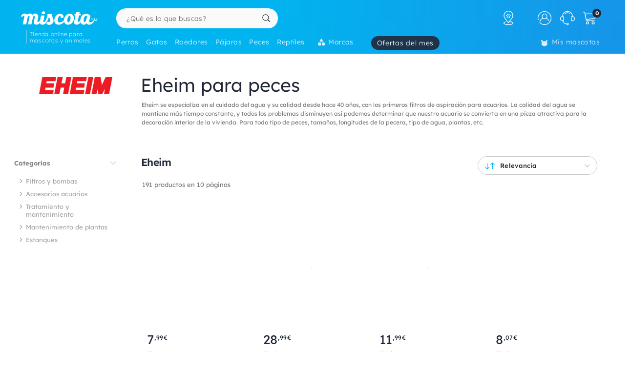

--- FILE ---
content_type: text/html; charset=UTF-8
request_url: https://www.miscota.es/peces/eheim
body_size: 57281
content:
<!DOCTYPE html>
<html lang="es" xmlns="http://www.w3.org/1999/xhtml" prefix="fb: http://www.facebook.com/2008/fbml">
<head>
<meta name="viewport" content="width=device-width, initial-scale=1, maximum-scale=3, minimum-scale=1">
<meta http-equiv="content-type" content="text/html; charset=utf-8" />
<title>Eheim para peces - Miscota España</title>
<meta name="description" content="Eheim se especializa en el cuidado del agua y su calidad desde hace 40 años, con los primeros filtros de aspiración para acuarios. La calidad del agua se mantiene más tiempo constante, y todos los problemas disminuyen así podemos determinar que nuestro acuario se convierta en una pieza atractiva para la decoración interior de la vivienda. Para todo tipo de peces, tamaños, longitudes de la pecera, tipo de agua, plantas, etc.	" />
<meta name="keywords" content="pienso Eheim, comprar Eheim, Eheim barato, comida Eheim, tienda Eheim, tiendas Eheim, Peces Eheim" />
<meta name="robots" content="index,follow" />
<meta name="dc.language" CONTENT="es" />
<meta name="dc.title" CONTENT="Eheim para peces" />
<meta name="dc.keywords" CONTENT="pienso Eheim, comprar Eheim, Eheim barato, comida Eheim, tienda Eheim, tiendas Eheim, Peces Eheim" />
<meta name="dc.subject" CONTENT="pienso Eheim, comprar Eheim, Eheim barato, comida Eheim, tienda Eheim, tiendas Eheim, Peces Eheim" />
<meta name="dc.description" CONTENT="Eheim se especializa en el cuidado del agua y su calidad desde hace 40 años, con los primeros filtros de aspiración para acuarios. La calidad del agua se mantiene más tiempo constante, y todos los problemas disminuyen así podemos determinar que nuestro acuario se convierta en una pieza atractiva para la decoración interior de la vivienda. Para todo tipo de peces, tamaños, longitudes de la pecera, tipo de agua, plantas, etc.	">
<link rel="canonical" href="https://www.miscota.es/peces/eheim" />
<link rel="apple-touch-icon" sizes="180x180" href="/imgs/1/favicons/apple-touch-icon.png?v=3.0">
<link rel="icon" type="image/png" sizes="32x32" href="/imgs/1/favicons/favicon-32x32.png?v=3.0">
<link rel="icon" type="image/png" sizes="16x16" href="/imgs/1/favicons/favicon-16x16.png?v=3.0">
<link rel="manifest" href="/imgs/1/favicons/site.webmanifest?v=3.0">
<link rel="mask-icon" href="/imgs/1/favicons/safari-pinned-tab.svg?v=1.0" color="#00b5ef">
<link rel="shortcut icon" href="/imgs/1/favicons/favicon.ico?v=3.0">
<meta name="application-name" content="Miscota">
<meta name="msapplication-TileColor" content="#00b5ef">
<meta name="msapplication-config" content="/imgs/1/favicons/browserconfig.xml?v=3.0">
<meta name="theme-color" content="#212737">
<!-- # Fonts -->
<link rel="preload" href="/fonts/lexend-deca_5.2.6_latin-wght-normal.woff2" as="font" type="font/woff2" crossorigin="anonymous">
<style> @font-face { font-family: 'Lexend'; src: url('/fonts/lexend-deca_5.2.6_latin-wght-normal.woff2') format('woff2'); font-weight: 100 900; font-style: normal; font-display: swap; } @font-face { font-family: bilua-icons; src: url("/fonts/bilua-icons.woff2") format("woff2"); font-weight: normal; font-style: normal; font-display: block; } @font-face { font-family: bilua-icons2; src: url("/fonts/bilua-icons2.woff2") format("woff2"); font-weight: normal; font-style: normal; font-display: block; } body { font-family: var(--bodyf); font-weight: 300; color: var(--blackOwn); } h1, h2, h3, h4, h5 { letter-spacing: -.026em; color: var(--blackOwn); font-weight: 600; }
</style>
<!-- # Critical CSS :: Begin -->
<!-- |__ Normalize -->
<style> /*! normalize.css v8.0.1 | MIT License | github.com/necolas/normalize.css */button,hr,input{overflow:visible}progress,sub,sup{vertical-align:baseline}[type=checkbox],[type=radio],legend{box-sizing:border-box;padding:0}html{line-height:1.15;-webkit-text-size-adjust:100%}body{margin:0}details,main{display:block}h1{font-size:2em;margin:.67em 0}hr{box-sizing:content-box;height:0}code,kbd,pre,samp{font-family:monospace,monospace;font-size:1em}a{background-color:transparent}abbr[title]{border-bottom:none;text-decoration:underline;text-decoration:underline dotted}b,strong{font-weight:bolder}small{font-size:80%}sub,sup{font-size:75%;line-height:0;position:relative}sub{bottom:-.25em}sup{top:-.5em}img{border-style:none}button,input,optgroup,select,textarea{font-family:inherit;font-size:100%;line-height:1.15;margin:0}button,select{text-transform:none}[type=button],[type=reset],[type=submit],button{-webkit-appearance:button}[type=button]::-moz-focus-inner,[type=reset]::-moz-focus-inner,[type=submit]::-moz-focus-inner,button::-moz-focus-inner{border-style:none;padding:0}[type=button]:-moz-focusring,[type=reset]:-moz-focusring,[type=submit]:-moz-focusring,button:-moz-focusring{outline:ButtonText dotted 1px}fieldset{padding:.35em .75em .625em}legend{color:inherit;display:table;max-width:100%;white-space:normal}textarea{overflow:auto}[type=number]::-webkit-inner-spin-button,[type=number]::-webkit-outer-spin-button{height:auto}[type=search]{-webkit-appearance:textfield;outline-offset:-2px}[type=search]::-webkit-search-decoration{-webkit-appearance:none}::-webkit-file-upload-button{-webkit-appearance:button;font:inherit}summary{display:list-item}[hidden],template{display:none}
</style>
<!-- |__ Swiper -->
<style> /* Swiper 5.4.5 */ @font-face{font-family:swiper-icons;src:url("data:application/font-woff;charset=utf-8;base64, [base64]//wADZ2x5ZgAAAywAAADMAAAD2MHtryVoZWFkAAABbAAAADAAAAA2E2+eoWhoZWEAAAGcAAAAHwAAACQC9gDzaG10eAAAAigAAAAZAAAArgJkABFsb2NhAAAC0AAAAFoAAABaFQAUGG1heHAAAAG8AAAAHwAAACAAcABAbmFtZQAAA/gAAAE5AAACXvFdBwlwb3N0AAAFNAAAAGIAAACE5s74hXjaY2BkYGAAYpf5Hu/j+W2+MnAzMYDAzaX6QjD6/4//Bxj5GA8AuRwMYGkAPywL13jaY2BkYGA88P8Agx4j+/8fQDYfA1AEBWgDAIB2BOoAeNpjYGRgYNBh4GdgYgABEMnIABJzYNADCQAACWgAsQB42mNgYfzCOIGBlYGB0YcxjYGBwR1Kf2WQZGhhYGBiYGVmgAFGBiQQkOaawtDAoMBQxXjg/wEGPcYDDA4wNUA2CCgwsAAAO4EL6gAAeNpj2M0gyAACqxgGNWBkZ2D4/wMA+xkDdgAAAHjaY2BgYGaAYBkGRgYQiAHyGMF8FgYHIM3DwMHABGQrMOgyWDLEM1T9/w8UBfEMgLzE////P/5//f/V/xv+r4eaAAeMbAxwIUYmIMHEgKYAYjUcsDAwsLKxc3BycfPw8jEQA/[base64]/uznmfPFBNODM2K7MTQ45YEAZqGP81AmGGcF3iPqOop0r1SPTaTbVkfUe4HXj97wYE+yNwWYxwWu4v1ugWHgo3S1XdZEVqWM7ET0cfnLGxWfkgR42o2PvWrDMBSFj/IHLaF0zKjRgdiVMwScNRAoWUoH78Y2icB/yIY09An6AH2Bdu/UB+yxopYshQiEvnvu0dURgDt8QeC8PDw7Fpji3fEA4z/PEJ6YOB5hKh4dj3EvXhxPqH/SKUY3rJ7srZ4FZnh1PMAtPhwP6fl2PMJMPDgeQ4rY8YT6Gzao0eAEA409DuggmTnFnOcSCiEiLMgxCiTI6Cq5DZUd3Qmp10vO0LaLTd2cjN4fOumlc7lUYbSQcZFkutRG7g6JKZKy0RmdLY680CDnEJ+UMkpFFe1RN7nxdVpXrC4aTtnaurOnYercZg2YVmLN/d/gczfEimrE/fs/bOuq29Zmn8tloORaXgZgGa78yO9/cnXm2BpaGvq25Dv9S4E9+5SIc9PqupJKhYFSSl47+Qcr1mYNAAAAeNptw0cKwkAAAMDZJA8Q7OUJvkLsPfZ6zFVERPy8qHh2YER+3i/BP83vIBLLySsoKimrqKqpa2hp6+jq6RsYGhmbmJqZSy0sraxtbO3sHRydnEMU4uR6yx7JJXveP7WrDycAAAAAAAH//wACeNpjYGRgYOABYhkgZgJCZgZNBkYGLQZtIJsFLMYAAAw3ALgAeNolizEKgDAQBCchRbC2sFER0YD6qVQiBCv/H9ezGI6Z5XBAw8CBK/m5iQQVauVbXLnOrMZv2oLdKFa8Pjuru2hJzGabmOSLzNMzvutpB3N42mNgZGBg4GKQYzBhYMxJLMlj4GBgAYow/P/PAJJhLM6sSoWKfWCAAwDAjgbRAAB42mNgYGBkAIIbCZo5IPrmUn0hGA0AO8EFTQAA") format("woff");font-weight:400;font-style:normal}:root{--swiper-theme-color:#007aff}.swiper-container{margin-left:auto;margin-right:auto;position:relative;overflow:hidden;list-style:none;padding:0;z-index:1}.swiper-container-vertical>.swiper-wrapper{flex-direction:column}.swiper-wrapper{position:relative;width:100%;height:100%;z-index:1;display:flex;transition-property:transform;box-sizing:content-box}.swiper-container-android .swiper-slide,.swiper-wrapper{transform:translate3d(0px,0,0)}.swiper-container-multirow>.swiper-wrapper{flex-wrap:wrap}.swiper-container-multirow-column>.swiper-wrapper{flex-wrap:wrap;flex-direction:column}.swiper-container-free-mode>.swiper-wrapper{transition-timing-function:ease-out;margin:0 auto}.swiper-slide{flex-shrink:0;width:100%;height:100%;position:relative;transition-property:transform}.swiper-slide-invisible-blank{visibility:hidden}.swiper-container-autoheight,.swiper-container-autoheight .swiper-slide{height:auto}.swiper-container-autoheight .swiper-wrapper{align-items:flex-start;transition-property:transform,height}.swiper-container-3d{perspective:1200px}.swiper-container-3d .swiper-cube-shadow,.swiper-container-3d .swiper-slide,.swiper-container-3d .swiper-slide-shadow-bottom,.swiper-container-3d .swiper-slide-shadow-left,.swiper-container-3d .swiper-slide-shadow-right,.swiper-container-3d .swiper-slide-shadow-top,.swiper-container-3d .swiper-wrapper{transform-style:preserve-3d}.swiper-container-3d .swiper-slide-shadow-bottom,.swiper-container-3d .swiper-slide-shadow-left,.swiper-container-3d .swiper-slide-shadow-right,.swiper-container-3d .swiper-slide-shadow-top{position:absolute;left:0;top:0;width:100%;height:100%;pointer-events:none;z-index:10}.swiper-container-3d .swiper-slide-shadow-left{background-image:linear-gradient(to left,rgba(0,0,0,.5),rgba(0,0,0,0))}.swiper-container-3d .swiper-slide-shadow-right{background-image:linear-gradient(to right,rgba(0,0,0,.5),rgba(0,0,0,0))}.swiper-container-3d .swiper-slide-shadow-top{background-image:linear-gradient(to top,rgba(0,0,0,.5),rgba(0,0,0,0))}.swiper-container-3d .swiper-slide-shadow-bottom{background-image:linear-gradient(to bottom,rgba(0,0,0,.5),rgba(0,0,0,0))}.swiper-container-css-mode>.swiper-wrapper{overflow:auto;scrollbar-width:none;-ms-overflow-style:none}.swiper-container-css-mode>.swiper-wrapper::-webkit-scrollbar{display:none}.swiper-container-css-mode>.swiper-wrapper>.swiper-slide{scroll-snap-align:start start}.swiper-container-horizontal.swiper-container-css-mode>.swiper-wrapper{scroll-snap-type:x mandatory}.swiper-container-vertical.swiper-container-css-mode>.swiper-wrapper{scroll-snap-type:y mandatory}:root{--swiper-navigation-size:44px}.swiper-button-next,.swiper-button-prev{position:absolute;top:50%;width:calc(var(--swiper-navigation-size)/ 44 * 27);height:var(--swiper-navigation-size);margin-top:calc(-1 * var(--swiper-navigation-size)/ 2);z-index:10;cursor:pointer;display:flex;align-items:center;justify-content:center;color:var(--swiper-navigation-color,var(--swiper-theme-color))}.swiper-button-next.swiper-button-disabled,.swiper-button-prev.swiper-button-disabled{opacity:.35;cursor:auto;pointer-events:none}.swiper-button-next:after,.swiper-button-prev:after{font-family:swiper-icons;font-size:var(--swiper-navigation-size);text-transform:none!important;letter-spacing:0;text-transform:none;font-variant:initial;line-height:1}.swiper-button-prev,.swiper-container-rtl .swiper-button-next{left:10px;right:auto}.swiper-button-prev:after,.swiper-container-rtl .swiper-button-next:after{content:'prev'}.swiper-button-next,.swiper-container-rtl .swiper-button-prev{right:10px;left:auto}.swiper-button-next:after,.swiper-container-rtl .swiper-button-prev:after{content:'next'}.swiper-button-next.swiper-button-white,.swiper-button-prev.swiper-button-white{--swiper-navigation-color:#ffffff}.swiper-button-next.swiper-button-black,.swiper-button-prev.swiper-button-black{--swiper-navigation-color:#000000}.swiper-button-lock{display:none}.swiper-pagination{position:absolute;text-align:center;transition:.3s opacity;transform:translate3d(0,0,0);z-index:10}.swiper-pagination.swiper-pagination-hidden{opacity:0}.swiper-container-horizontal>.swiper-pagination-bullets,.swiper-pagination-custom,.swiper-pagination-fraction{bottom:10px;left:0;width:100%}.swiper-pagination-bullets-dynamic{overflow:hidden;font-size:0}.swiper-pagination-bullets-dynamic .swiper-pagination-bullet{transform:scale(.33);position:relative}.swiper-pagination-bullets-dynamic .swiper-pagination-bullet-active{transform:scale(1)}.swiper-pagination-bullets-dynamic .swiper-pagination-bullet-active-main{transform:scale(1)}.swiper-pagination-bullets-dynamic .swiper-pagination-bullet-active-prev{transform:scale(.66)}.swiper-pagination-bullets-dynamic .swiper-pagination-bullet-active-prev-prev{transform:scale(.33)}.swiper-pagination-bullets-dynamic .swiper-pagination-bullet-active-next{transform:scale(.66)}.swiper-pagination-bullets-dynamic .swiper-pagination-bullet-active-next-next{transform:scale(.33)}.swiper-pagination-bullet{width:8px;height:8px;display:inline-block;border-radius:100%;background:#000;opacity:.2}button.swiper-pagination-bullet{border:none;margin:0;padding:0;box-shadow:none;-webkit-appearance:none;-moz-appearance:none;appearance:none}.swiper-pagination-clickable .swiper-pagination-bullet{cursor:pointer}.swiper-pagination-bullet-active{opacity:1;background:var(--swiper-pagination-color,var(--swiper-theme-color))}.swiper-container-vertical>.swiper-pagination-bullets{right:10px;top:50%;transform:translate3d(0px,-50%,0)}.swiper-container-vertical>.swiper-pagination-bullets .swiper-pagination-bullet{margin:6px 0;display:block}.swiper-container-vertical>.swiper-pagination-bullets.swiper-pagination-bullets-dynamic{top:50%;transform:translateY(-50%);width:8px}.swiper-container-vertical>.swiper-pagination-bullets.swiper-pagination-bullets-dynamic .swiper-pagination-bullet{display:inline-block;transition:.2s transform,.2s top}.swiper-container-horizontal>.swiper-pagination-bullets .swiper-pagination-bullet{margin:0 4px}.swiper-container-horizontal>.swiper-pagination-bullets.swiper-pagination-bullets-dynamic{left:50%;transform:translateX(-50%);white-space:nowrap}.swiper-container-horizontal>.swiper-pagination-bullets.swiper-pagination-bullets-dynamic .swiper-pagination-bullet{transition:.2s transform,.2s left}.swiper-container-horizontal.swiper-container-rtl>.swiper-pagination-bullets-dynamic .swiper-pagination-bullet{transition:.2s transform,.2s right}.swiper-pagination-progressbar{background:rgba(0,0,0,.25);position:absolute}.swiper-pagination-progressbar .swiper-pagination-progressbar-fill{background:var(--swiper-pagination-color,var(--swiper-theme-color));position:absolute;left:0;top:0;width:100%;height:100%;transform:scale(0);transform-origin:left top}.swiper-container-rtl .swiper-pagination-progressbar .swiper-pagination-progressbar-fill{transform-origin:right top}.swiper-container-horizontal>.swiper-pagination-progressbar,.swiper-container-vertical>.swiper-pagination-progressbar.swiper-pagination-progressbar-opposite{width:100%;height:4px;left:0;top:0}.swiper-container-horizontal>.swiper-pagination-progressbar.swiper-pagination-progressbar-opposite,.swiper-container-vertical>.swiper-pagination-progressbar{width:4px;height:100%;left:0;top:0}.swiper-pagination-white{--swiper-pagination-color:#ffffff}.swiper-pagination-black{--swiper-pagination-color:#000000}.swiper-pagination-lock{display:none}.swiper-scrollbar{border-radius:10px;position:relative;-ms-touch-action:none;background:rgba(0,0,0,.1)}.swiper-container-horizontal>.swiper-scrollbar{position:absolute;left:1%;bottom:3px;z-index:50;height:5px;width:98%}.swiper-container-vertical>.swiper-scrollbar{position:absolute;right:3px;top:1%;z-index:50;width:5px;height:98%}.swiper-scrollbar-drag{height:100%;width:100%;position:relative;background:rgba(0,0,0,.5);border-radius:10px;left:0;top:0}.swiper-scrollbar-cursor-drag{cursor:move}.swiper-scrollbar-lock{display:none}.swiper-zoom-container{width:100%;height:100%;display:flex;justify-content:center;align-items:center;text-align:center}.swiper-zoom-container>canvas,.swiper-zoom-container>img,.swiper-zoom-container>svg{max-width:100%;max-height:100%;object-fit:contain}.swiper-slide-zoomed{cursor:move}.swiper-lazy-preloader{width:42px;height:42px;position:absolute;left:50%;top:50%;margin-left:-21px;margin-top:-21px;z-index:10;transform-origin:50%;animation:swiper-preloader-spin 1s infinite linear;box-sizing:border-box;border:4px solid var(--swiper-preloader-color,var(--swiper-theme-color));border-radius:50%;border-top-color:transparent}.swiper-lazy-preloader-white{--swiper-preloader-color:#fff}.swiper-lazy-preloader-black{--swiper-preloader-color:#000}@keyframes swiper-preloader-spin{100%{transform:rotate(360deg)}}.swiper-container .swiper-notification{position:absolute;left:0;top:0;pointer-events:none;opacity:0;z-index:-1000}.swiper-container-fade.swiper-container-free-mode .swiper-slide{transition-timing-function:ease-out}.swiper-container-fade .swiper-slide{pointer-events:none;transition-property:opacity}.swiper-container-fade .swiper-slide .swiper-slide{pointer-events:none}.swiper-container-fade .swiper-slide-active,.swiper-container-fade .swiper-slide-active .swiper-slide-active{pointer-events:auto}.swiper-container-cube{overflow:visible}.swiper-container-cube .swiper-slide{pointer-events:none;-webkit-backface-visibility:hidden;backface-visibility:hidden;z-index:1;visibility:hidden;transform-origin:0 0;width:100%;height:100%}.swiper-container-cube .swiper-slide .swiper-slide{pointer-events:none}.swiper-container-cube.swiper-container-rtl .swiper-slide{transform-origin:100% 0}.swiper-container-cube .swiper-slide-active,.swiper-container-cube .swiper-slide-active .swiper-slide-active{pointer-events:auto}.swiper-container-cube .swiper-slide-active,.swiper-container-cube .swiper-slide-next,.swiper-container-cube .swiper-slide-next+.swiper-slide,.swiper-container-cube .swiper-slide-prev{pointer-events:auto;visibility:visible}.swiper-container-cube .swiper-slide-shadow-bottom,.swiper-container-cube .swiper-slide-shadow-left,.swiper-container-cube .swiper-slide-shadow-right,.swiper-container-cube .swiper-slide-shadow-top{z-index:0;-webkit-backface-visibility:hidden;backface-visibility:hidden}.swiper-container-cube .swiper-cube-shadow{position:absolute;left:0;bottom:0px;width:100%;height:100%;background:#000;opacity:.6;-webkit-filter:blur(50px);filter:blur(50px);z-index:0}.swiper-container-flip{overflow:visible}.swiper-container-flip .swiper-slide{pointer-events:none;-webkit-backface-visibility:hidden;backface-visibility:hidden;z-index:1}.swiper-container-flip .swiper-slide .swiper-slide{pointer-events:none}.swiper-container-flip .swiper-slide-active,.swiper-container-flip .swiper-slide-active .swiper-slide-active{pointer-events:auto}.swiper-container-flip .swiper-slide-shadow-bottom,.swiper-container-flip .swiper-slide-shadow-left,.swiper-container-flip .swiper-slide-shadow-right,.swiper-container-flip .swiper-slide-shadow-top{z-index:0;-webkit-backface-visibility:hidden;backface-visibility:hidden}
</style>
<!-- |__ Root Variables -->
<style> :root { --blackOwn3: #010817; --blackOwn2: #1d222d; --blackOwn: #212737; --greylightOwn2: #f5f7fa; --greylightOwn: #F9FAFC; --primarylight3: #f8fdff; --primarylight2: #f0faff; --primarylight15: #e6f7ff; --primarylight: #9ae6ff; --primarymed: #47d1ff; --primary: #00b5ef; --primary2: #0096d1; --primarydark: #037ab1; --primarygrad: linear-gradient(90deg, var(--primary) 40%, var(--primarylight) 140%); --primarygradInv: linear-gradient(30deg, var(--primary) 40%, var(--primarylight2) 140%); --secondarylight3: #ffeef1; --secondarylight2: #ffccd5; --secondarylight: #fc6f86; --secondarysoft: #ff617a; --secondary: #e6405d; --secondarydark: #d82241; --secondarygrad: linear-gradient(45deg, var(--secondary) 20%, var(--secondarylight) 110%); --brown: #876E1A; --brown2: #604d0d; --yellowlight: #fff7d1; --yellow2: #ffeba7; --yellow: #F9DC5C; --yellowdark: #ffd64d; --yellowdark2: #ecb600; --yellowgrad: linear-gradient(90deg, var(--yellow) 0%, var(--yellowlight) 30%); --yellowgradInv: linear-gradient(90deg, #FFFBE8 20%, hsl(46deg 100% 84%) 100%); --yellowgradInvLight: linear-gradient(90deg, #FFFBE8 20%, hsl(46deg 100% 91%) 100%); --yellowgradTop: linear-gradient(180deg, #fffae0 20%, hsl(46deg 100% 84%) 100%); --yellowgradMini: linear-gradient(45deg, var(--yellow2) 0%, #fff 40%); --superjueves: #dd2622; --superjueves-soft: #f4625b; --error: #ea3434; --errorlight: #fd7474; --errorlight3: #fff4f4; --light: #fafafa; --greylight: #f1f1f1; --greylight2: #e6e6e6; --greylight25: #c8c8c8; --greylight3: #9c9c9c; --greymedium: #8c8c8c; --grey: #777777; --greymedium2: #646464; --greydark: #4b4b4b; --dark: #313131; --dark2: #212121; --dark3: #121212; --green: #39c680; --greendark: hsla(150, 45%, 45%, 1); --greengrad: linear-gradient(45deg, #f4ffe8 0%, #d3ffd3 90%); --greengrad2: linear-gradient(45deg, #f1ffdb 0%, #e5fde5 90%); --bodyf: 'Lexend', 'Segoe UI', Roboto, 'Helvetica Neue', Arial, sans-serif; --titlef: 'Lexend', 'Arial Bold', 'Helvetica Bold', 'Segoe UI Bold', sans-serif; --br1: 5px; --br2: 10px; --br3: 14px; --br4: 20px; --brfull: 150px; --cp: 0 50px; /* content main padding */ --cpM: 5vw; /* MOBILE content main padding */ }
</style>
<!-- |__ Header -->
<style> /* --- TOP HEADER --- */ .header-wrapper { position: relative; width: 100%; height: 90px; z-index: 20; margin-bottom: 28px } .new-header { position:relative; width:100%; z-index:21; background: var(--primary); background: linear-gradient(90deg, var(--primary) 40%, #1e8ae6 120%); max-height: 110px; height: 110px } .new-header a { text-decoration: none } .full-row { display: block; width: 100%; position: relative } .header-float .new-header.sub-header { position:fixed; top: 0; z-index: 99999; -moz-animation: slide-down .2s ease forwards; -webkit-animation: slide-down .2s ease forwards; animation: slide-down .2s ease forwards; animation-delay: 1s; max-height: 84px; transform: translateY(-90px); box-shadow: 0 1px 12px rgba(0,0,0,.1) } .is-sameday-country.header-float .new-header.sub-header { transform: translateY(-130px) } /* - Header MODULES - */ .module2 { position: relative; display: flex; align-items: center; padding: 14px 0 10px; z-index: 10; transition: height .2s ease; will-change: height } .module3 { position: relative; overflow: visible; will-change: transform; z-index: 1; height: 40px } .header-float .module1 { display:none } .header-float .module2 { height: 54px; position:fixed; top:0; z-index: 999999 } .header-float .module3 { z-index: 9998; top: 0 } .header-float .module3 { transform: translateY(50px); height: 35px } .title-header--wrapper { position: absolute; display: flex; width: 180px; overflow: hidden; padding: 0 5px 0 17px; transform: translateY(48px) } .header-float .title-header--wrapper { transform: translate3d(-3px, 40px, 0); width: 142px } .title-header--wrapper .title-header { font-family: var(--bodyf); font-size: 11px; font-weight: 200; color: #ffffff; letter-spacing: .06em; padding: 1px 0 0 6px; border-left: 2px solid hsla(0, 0%, 100%, 0.3); user-select: none } .header-float .title-header--wrapper .title-header { font-size: 10px; font-weight: 100 } .new-header .module2 .module2-handler { position: relative; display: flex; flex-direction: row; align-items: center; justify-content: space-between; margin:0 auto; width: 100%; max-width:1400px } .new-header .module2 .logo-module { height: 46px; position: relative; display: flex; align-items: flex-start; justify-content: center; flex-direction: column; flex: 0 1 208px; min-width: 160px } .header-float .new-header .module2 .logo-module { height: 35px; margin: 0; position: relative; flex: 0 1 14%; min-width: 208px } .big-logo { width: 100%; height: 100%; background: none; opacity: 1; padding-left: 3px; max-width: 195px; display: flex; flex-direction: column; align-items: flex-start; justify-content: center; border-radius: var(--br2) } .big-logo:active { background: rgba(0, 0, 0, 0.06) } .header-float .big-logo { width: 160px; height: 37px } /* Christmass Logo */ body.is-christmass .big-logo { margin-bottom: 12px } .search-module { position: relative; margin: 0 10px 0 40px; flex: 1 1 auto; display: flex; align-items: center; min-width:240px } .header-float .search-module { position: relative; margin-right: 5% } .search-module > form { position: relative; display: -webkit-box; display: -webkit-flex; display: -moz-box; display: -ms-flexbox; display: flex; -webkit-box-align: center; -moz-box-align: center; -ms-flex-align: center; align-items: center; flex: 1 1 auto; min-width: 172px; width: 100%; z-index: 2 } .search-module form:before { content: "6"; position: absolute; font-family: bilua-icons; color: var(--primary); top: 8px; left: 11px; font-size: 22px; height: 26px } .search-module > form:hover::before, .search-module > form:focus::before { color: var(--primarydark) } .header-float .search-module form:after { left: 16px; font-size: 15px; z-index: 0; height: 19px } .header-float .search-module form:before { top: 6px; left: 13px; font-size: 21px; z-index: 1 } .search-module input[type=text]::placeholder { color: #757575; font-size:14px; font-weight:300 } .search-module .input-wrapper { width:100% } .search-module input[type=text] { margin:0; padding: 9px 44px 10px 21px; height: 41px; border-radius: var(--br1); border-radius: var(--brfull) !important; letter-spacing: .3px; padding-right: 44px; transition: background-color .2s ease; font-size: 16px; font-weight: normal } .search-module input[type=text] { width:100%; outline: none; border: none; background-color: hsla(0, 0%, 98%, 1); top: 0; transition: box-shadow .2s } .search-module input[type=text]:hover { box-shadow: inset 0 0 0 2px var(--primarylight) } .module2 .search-module input[type=text]:focus { background-color: hsl(0, 0%, 100%) } .module2 .search-module input[type=text]:focus::placeholder { color: transparent !important } .header-float .search-module input[type=text] { height: 37px; padding: 0 10px 2px; position: relative; border-color: #e5e5e5; padding-left: 41px } .search-module .search-submit-btn { position: absolute; display: flex; align-items: center; justify-content: center; right: 5px; top: 6px; background: var(--greylight); padding: 0 16px 0 14px; border-radius: var(--br1); border: 1px solid var( --greylight2); font-size: 12px; line-height: 1; height: 29px; color: white; opacity: 0; border: none; pointer-events: none } .search-module .search-submit-btn::before { content:'d'; font-family: bilua-icons2; margin-right: 6px; font-size: 12px } .header-float .search-module .search-submit-btn { top: 4px; right: 4px } .search-focussed .show-results .search-submit-btn { opacity: 1; pointer-events: all } .formSearch .new-loading-icon.search-loading { position: absolute; display: block; width: 22px; height: 22px; top: 9px; left: 11px; left: unset; right: 13px; min-height: unset; opacity: 0; background: white; z-index: 2 } .new-loading-icon.search-loading circle { stroke-width: 5px } #searchInput + .search-loading .circular, #searchInput + .search-loading .circular .path { animation-iteration-count: 0 } #searchInput.loading + .new-loading-icon .circular, #searchInput.loading + .search-loading .circular .path { animation-iteration-count: infinite } #searchInput.loading + .new-loading-icon { opacity: 1 } .search-focussed .formSearch { box-shadow: inset 0 0 0 2px var(--primarylight), 0 2px 6px rgba(0,0,0,.2); border-radius: var(--brfull) !important } .header-float .new-loading-icon.search-loading { top: 7px } /* actions module */ .actions-module { position: relative; flex: 0 1 auto; width: auto; overflow: hidden; max-width: 420px; padding-left: 5px; transition: max-width .2s ease-out, opacity .1s .2s !important } /* icon modules */ .icon-module { position: relative; display: flex; margin: 0 2px 0 0; height: 100%; background-color: rgba(255, 255, 255, 0); transition: background-color .14s ease; flex: 0 1 auto; justify-content: flex-end; align-items: center; z-index: 0 } .click-wrapper { position: relative; display: flex; width: 44px; height: 44px; padding: 8px; justify-content: center; align-items: center; flex: 0 0 44px; cursor: pointer; z-index: 21 } .icon-module .icon-wrapper { position: relative; font-size: 28px; font-family: bilua-icons2; color: #ffffff; display: flex; align-items: center; justify-content: center } .icon-wrapper svg { width: 28px; height: auto } .right-module svg .active-path {stroke: white;stroke-width: 4px;/* transform: scale3d(.98,.98,1); */transform-origin: center} .click-wrapper::before {content:"";position:absolute;width:100%;height:100%;background: var(--primarydark);border-radius: var(--brfull) !important;transform: scale3d(.4,.4,1);opacity:0;z-index: -1;right: 0;left: 0;top: 0;bottom: 0;} .icon-module:not(.empty) .click-wrapper:hover::before { transform:scale3d(1,1,1); opacity: .3; transition:transform .12s ease-out } .icon-module .user-logged-icon { background: none; border: 1.55px solid white; width: 29px; height: 29px; flex: 0 0 29px; border-radius: 30px; } .login-module .no-initial .user-logged-icon { border: none !important } .icon-module .user-logged-icon .user-logged--initial { color: white; font-family: var(--bodyf); font-size: 16px; font-weight: 200; line-height: 1.1; } .new-header a { text-decoration: none } .header-float .free-shipping--info { display: none !important } /* Branded Campaign item menu */ .menu-branded { margin-left: 18px; padding-top: 4px } .menu-branded a {align-items: center !important;font-weight: 300 !important;font-size: .94em !important;letter-spacing: .05em !important;height: 28px !important;background: var(--blackOwn);padding: 0 12px 0 12px !important;opacity: .9 !important;} .menu-branded a::before { content: none !important } .menu-branded a svg { width: auto; max-width: 18px; height: 18px; margin-right: 6px; margin-bottom: 2px } .header-float .menu-branded { padding-top: 4px } .header-float .menu-branded a { height: 24px !important } /* stores module */ .stores-module { margin: 0 30px 0 0 } .stores-module svg { width: 30px } .stores-module svg .active-path { stroke-width: 3 } /* contact module */ .contact-module svg {width: 30px;} /* right module */ .right-module { display:flex; flex: 0 1 auto; flex-direction: row; align-items: center; justify-content: flex-end; margin-left: 20px } /* user login module */ .icon-user { font-size: 26px } .icon-user svg .active-path { stroke-width: 2px } .icon-contact::before { display: none; content:""; font-family: bilua-icons2 !important } .icon-user::before { display: none; content: ")"; font-family: bilua-icons2 !important } .icon-cart::before { display: none; content:"z"; font-family: bilua-icons2 !important } .user-logged .icon-user::before { background-color: var(--primarydark); border-radius: 50% } /* cart module */ .cart-module { margin-right:0 } .icon-cart { padding-right:2px } .cart-module:not(.empty):hover .icon-cart, .new-header .module2 .contact-module:hover .icon-contact { color: #000000 } .cart-module .click_checkout:active, .new-header .module2 .click_login:active, .new-header .module2 .click_contact:active, .new-header .module2 .click_buy_again:active, .new-header .module2 .click_autoship:active { transform: scale(.94) } .cart-module .cart-icon { width:28px; height:25px; background-position:-560px -6px } .cart-module .cart-icon { background-position:-594px -36px } .cart-module .cart-sep { display:block; width:1px; height:15px; margin:10px; border-left: none !important } .cart-module .cart-sep { border-left:1px solid #8b5100 } .cart-module .cart-counter { opacity: 1; width: 18px; height: 18px; text-align: center; color: #000; border-radius: 50%; position: absolute; top: 3px; right: -1px; font-size: 11px; font-weight: 500; display: flex; align-items: center; justify-content: center } .cart-module .cart-counter { background: var(--blackOwn); color: #FFFFFF; font-weight: 700; letter-spacing: -.02em; padding-left: 1px } .cart-module.empty .cart-counter { opacity: 0 } .cart-module.empty, .cart-module.empty div, .cart-module.empty span { cursor:default } .header-float .cart-module { border-radius:0 } .header-float .cart-module .icon-cart { font-size: 26px } .cart-resume { padding: 10px 20px 0 } .cart-resume > img.loading { margin:0 auto; display:block } .cart-resume .cart-product { display: flex; border-bottom:1px solid #f1f1f1; flex: 1 1 auto; min-height: 76px } .cart-resume .cart-product:last-of-type {border-bottom: 2px dashed #f7f7f7;} .cart-resume .cart-product .list-items { font-size: 14px; margin-right: 10px; flex: 1 1 auto; align-items: flex-start; justify-content: center; display: flex; flex-direction: column } .cart-resume .cart-product .cart-item {display: flex;flex-direction: row;flex: 1 1 auto;padding: 16px 0 14px;align-items: center;} .cart-resume .cart-product .list-items .cart-item:nth-of-type(n+2) { border-top: 1px dashed #e0e0e0 } .cart-resume .item-image {display:inline-block;width: 60px;text-align:center;flex: 0 0 60px;margin: 0 10px 0 -2px;} .cart-resume .item-image > img {max-height: 50px !important;max-width: 50px !important;word-break: break-all;white-space: normal;color: #808080;font-size: 10px} .cart-resume .item-title {font-size: 13px;flex: 0 0 auto;font-weight: 500;letter-spacing: -.01em;} .cart-resume .item-title a {border-bottom: 1px dashed transparent;line-height: 1.4;font-weight: 400;} .cart-resume .item-title a:hover { border-bottom: 1px dashed var(--primary); background-color: var(--primarylight2); color: var(--dark) } .cart-resume .item-title a:active { background-color: var(--primarylight) } .cart-resume .item-title span { font-weight: 600 } .cart-resume .item-title .discountUnit { font-weight: 400; font-size: 10.5px } /* sameday */ .cart-resume .is-sameday .sameday-label-prod {position: relative;background: var(--yellowlight);margin: 6px 0 0;left: -1px;padding: 2px 6px;} .cart-resume .is-sameday .sameday-icon { height: 12px } .cart-resume .is-sameday .sameday-label-prod .sameday-label-text {color: #ff617a;font-size: 11px;font-weight: 400;} .cart-resume .is-sameday .sameday-label-prod .sameday-label-text > span { color: var(--greymedium2); font-weight: 300; font-size: 1em } body.has-sameday .cart-summary a.view-cart-link { background: var(--primarygrad); color: #fff } .cart-resume .items-action { padding-top: 12px; display: flex; flex-flow: column; align-items: flex-end } .cart-resume .quantity {display:flex;text-align:right;font-weight: 600;margin-bottom: 3px;font-size: 15px;margin-top: -3px;color: var(--primary)} .cart-resume .quantity > .del-icon {display: block;font-size: 12px;width: 17px;height: 17px;text-align:center;text-decoration:none;color: var(--greylight3);display:flex;align-items: center;justify-content: center;border-radius:50%;margin-left: 6px;font-weight: 300;border: 1px solid;line-height: 1.2;} .cart-resume .quantity > .del-icon:hover { color: var(--secondary) } .cart-resume .old-price { position: relative; display: block; width:auto; color: var(--greymedium); font-size: 14px; text-align: right; margin-right: 21px; font-weight: 300; font-family: var(--titlef) } .cart-resume .old-price::after { position:absolute; content:""; height:1px; width: 100%; background-color: var(--secondarylight); left: 0; top: 7px } .cart-resume .price {display:inline-block;margin-left: 7px;font-family: var(--bodyf);font-size: 18px;margin-right: 20px;color: var(--greydark);margin-top: 2px;font-weight: 400;} .cart-resume [id*="item-FREE"] .price { color: var(--primary); font-size: 14px } .float-menu--wrapper .cart-resume.float-menu::before { border-color: transparent transparent #ffffff transparent } .cart-amounts {margin: 12px 17px 10px 3px;display:block;padding: 2px;} .cart-amounts li { display: flex; justify-content: space-between; align-items: baseline } .cart-amounts .total { display: none } .cart-amounts .title {font-size: 15px;font-weight: 400;line-height: 1.6;margin-right: 6px} .cart-amounts .total .title {font-size: 19px;font-weight: 600;} .cart-amounts .value { font-family: var(--bodyf); font-size: 20px; font-weight: 500 } .cart-amounts .value.shipping { font-size: 15px; padding-top: 2px; font-weight: 400 } .cart-amounts .total .value {color: var(--blackOwn);font-size: 22px;margin-top: 3px} .cart-summary { display: flex; position: relative; flex-direction: column } .cart-summary a.view-cart-link {display:block;text-align:center;padding: 12px 18px 12px;font-size: 15px;background: var(--blackOwn);color: #FFFFFF;margin: 0 5px 0;border-radius: var(--brfull) !important;text-decoration:none;text-transform: initial;transition: filter .2s ease;flex: 1 1 50%;font-family: var(--bodyf);font-weight: 400;letter-spacing: .03em;line-height: 1.2;transition: background .12s, box-shadow .12s;} .cart-summary a.view-cart-link:hover {background: var(--blackOwn3);} .cart-summary a.view-cart-link:active { transform: translateY(2px) } .cart-summary a.view-cart-link.grey {background: white;/* background: var(--primarylight); */color: var(--greydark);flex-wrap: nowrap;letter-spacing: 0;box-shadow: inset 0 0 0 2px var(--primarylight);font-weight: 500;} .cart-summary a.view-cart-link.grey:hover {background: var(--primary);color: var(--blackOwn3);box-shadow: inset 0 0 0 0 transparent;} .cart-summary .cart-login-to-save { position: relative; display: block; color: #525252; background-color: transparent; padding: 10px; width: 100%; margin: 6px auto 0; text-align: center; text-transform: uppercase; letter-spacing: 1.5px; font-size: 10px; transition: background-color .12s ease; cursor: pointer } .cart-summary .cart-login-to-save:hover { background-color: #ececec; color: #2c2c2c } .cart-summary .flex-row.actions {padding-bottom: 24px;width: calc(100% + 10px);margin-left: -5px} /* buy again & autoship */ .buy-again-module { max-width: 132px; min-width: 100px; margin-right: 6px; flex-shrink: 0 } .autoship-module { min-width: 120px; max-width: 179px } .buy-again-module svg { width: 24px; display:inline-block; padding-top: 2px } .click_buy_again, .click_autoship { display: flex; justify-content: center; align-items: center; width: auto; flex: 0 1 auto; padding: 6px 10px 6px 5px; max-height: 40px } .click_buy_again .module-label, .click_autoship .module-label { order: 1; padding-left: 8px; font-size: 11px; font-weight: 400; color: #ffffff; min-width: 94px; text-align: left; display: block; letter-spacing: .05em } .autoship-module svg { width: 29px; display:inline-block; top: 2px; position: relative } .autoship-module:hover .click_autoship svg { animation: rotate2 .6s cubic-bezier(0.65, 0.05, 0.36, 1) 1 } /* login module */ .userLoginContainer {position: relative;margin-right: 3px;} .userLoginContainer a {text-decoration:none;border-color: #f3f3f3;margin: 0;font-size: 14px;font-weight: 500} .userLoginContainer:hover > a { color: #FFFFFF } .userLoginContainer:hover ~ .userLoginBox { display: block } .right-module .float-menu--wrapper {position: absolute;display: block;opacity: 0;pointer-events: none;z-index: 21;padding-top: 16px;width: 260px;height: auto;top: calc(100% - 10px);right: -22px;transform: translateY(30px)} .cart-module .float-menu--wrapper {width: 440px;} .right-module [class*="-module"]:not(.empty):hover .float-menu--wrapper, .right-module [class*="-module"]:not(.empty).hover .float-menu--wrapper { opacity: 1; pointer-events: auto; transform: translateY(0); transition: transform .2s ease-out, opacity .3s ease } .userLoginContainer.user-logged .icon-wrapper::after {content:'';position: absolute;top: 1px;right: 1px;width: 6px;height: 6px;background-color: white;border-radius: var(--brfull);} .userLoginContainer .float-menu .hello-user {background: white;font-size: 18px;font-weight: 400;letter-spacing: -.01em; color: var(--blackOwn)} .userLoginContainer .float-menu .hello-user small { color: var(--grey) } .float-menu--wrapper .float-menu {display: block;position: relative;width: 100%;background-color: #ffffff;box-shadow: 0 0 9px -2px rgba(0,0,0,0.1), 0 22px 30px 0 rgba(0,0,0,0.25);border-radius: var(--br2);font-size: 13px} .float-menu--wrapper .float-menu::before { content:""; position:absolute; top: -7px; right: 36px; border-style: solid; border-width: 0 8px 8px 8px; border-color: transparent transparent var(--greydark) transparent } .user-logged .float-menu::before { border-color: transparent transparent #fff transparent; filter: none } .float-menu--wrapper .float-menu ul { display: flex; flex-flow: column; flex: 1 1 auto } .float-menu .empty-cart-content { padding: 20px 20px 50px } .float-menu .empty-cart-content .empty-cart-bg { width: 100%; display: flex; justify-content: center; padding: 20px 0 20px } .float-menu .empty-cart-content .empty-cart-bg img { width: 60%; pointer-events: none } .float-menu .empty-cart-content .empty-cart-msg { position: relative; width: 100%; padding: 0 20px; font-family: var(--bodyf); font-size: 20px; font-weight: 400; color: var(--grey); text-align: center } .userLoginContainer .float-menu > a, .userLoginContainer .float-menu > span { padding: 16px 18px 16px 54px; position: relative; display: block } .userLoginContainer .float-menu a:not(.menu-login):hover { color: #000000; background-color: #f6f4f4 } .userLoginContainer .float-menu a:not(.menu-login):active { background-color: #EEEEEE } .userLoginContainer .float-menu > *:first-child { padding: 15px 16px 14px 18px; border-radius: var(--br2) var(--br2) 0 0; font-family: var(--bodyf) } .userLoginContainer .float-menu a:last-of-type:not(.logOut_new):not(.menu-login) { border-top: none; padding: 8px 16px 15px; background-color: #FFFFFF; border-radius: 0 0 12px 12px } .userLoginContainer .float-menu a:first-of-type:last-of-type { padding: 16px 18px; border-radius: var(--br2) } .float-menu a > .login-button_new { background-color: var(--secondary); padding: 0 10px 1px; margin: 0; position: relative; display: flex; align-items: center; justify-content: center; font-size: 15px; color: #FFFFFF !important; transition: filter .15s ease; letter-spacing: .05rem; text-align: center; border-radius: var(--br1); font-weight: 400; height: 40px; text-indent: 0 } .float-menu a > .login-button_new:hover { filter: brightness(0.96) } .userLoginContainer.user-logged .float-menu a:last-of-type { /* border-top: 2px solid var(--greylight);*/ border-radius: 0 0 var(--br2) var(--br2); padding: 16px 18px 16px 54px } .userLoginContainer .icono-login-item { font-size: 21px; margin: 0; padding: 0; position: absolute; left: 19px; top: 14px; color: var(--primary) } .userLoginContainer .icono-login-item.icon-login { font-size: 22px; margin: 0; padding: 0; position: absolute; left: 10px; top: 14px; text-indent: 0; display: none } .userLoginContainer a:hover .icono-login-item { color: var(--primary) !important } .userLoginContainer .logOut_new .icono-login-item { color: var(--secondary); font-size:30px; left: 15px; top: 9px } /* free ship */ .free-shipping--info { display:flex; order: 2; user-select:none; min-width: 126px; max-width: 136px; opacity: 1; margin-right: 10px; align-items: center; max-height: 36px } .free-shipping--info p { position: relative; font-size: 10.5px; color: #ffffff; letter-spacing: .05em; flex: 1 1.5 auto; display: flex } .free-shipping--info svg { display: block; height: auto; width: 48px; margin-right: 10px; position: relative } .free-shipping--info svg { -webkit-animation:slide-in-blurred-left .9s 1s cubic-bezier(.23,1.000,.32,1.000) both; animation:slide-in-blurred-left .9s 1s cubic-bezier(.23,1.000,.32,1.000) both } /* New dropdown Country & Language selector */ .country-language-menu__wrapper { display: flex; flex: 0 0 auto; justify-content: flex-end; padding-right: 3px } .dropdown { position: relative; display: flex; width: auto; height: auto; flex: 0 0 auto; flex-direction: column; align-items: flex-end; justify-content: flex-start; z-index: 3 } .overlay-countries-languages { display: none; position:fixed; left: 0; right: 0; top: 40px; bottom: 0; height: 200%; height: 200vh; background-color: rgba(0, 0, 0, .5); z-index: 2 } .dropdown-toggle {position: relative;height: 32px;padding: 6px 10px 5px 16px;cursor: default;border-radius: var(--br1);width: auto;flex: 0 0 auto;color: #fff;text-transform: uppercase;font-family: var(--bodyf);font-size: 12px;letter-spacing: .06em;font-weight: 400;user-select: none;top: 4px;} .dropdown-toggle::after {content: "";display: block;position: absolute;width: 10px;bottom: -12px;margin-right: 12px;border-style: solid;border-width: 0 16px 16px 16px;border-color: transparent transparent #fff transparent;filter: drop-shadow(0 -9px 5px rgba(0,0,0,.06));opacity: 0;pointer-events: none} .dropdown-toggle svg {width: 15px;pointer-events: none;fill: var(--light);position: relative;} .dropdown-toggle ul { padding: 7px 16px 8px 0; width: 330px; background: #eeeeee; margin: 0; max-height: 510px; overflow-y: auto; direction:rtl; -webkit-border-bottom-left-radius: 3px; -webkit-border-bottom-right-radius: 3px; -moz-border-radius-bottomleft: 3px; -moz-border-radius-bottomright: 3px; border-bottom-left-radius: 3px; border-bottom-right-radius: 3px } .dropdown-toggle li { list-style: none; width: 100% } .dropdown-toggle > .flag { box-shadow: 0 0 14px rgba(255,255,255,.5); margin-bottom: 2px } .dropdown-toggle:hover > .flag, .dropdown.is-open > .flag { filter: saturate(1.1) } .dropdown.is-open .dropdown-toggle::after { opacity: 1; transform: translateY(0); transition: opacity .2s } .dropdown-container {display: none;position: absolute;top: 40px;background-color: #fff;z-index: 21;border-radius: var(--br2);box-shadow: 0 1px 20px rgba(0,0,0,.2);min-width: 280px;overflow: hidden} .dropdown__input-wrapper {display: block;position: relative;padding: 14px 20px 14px;border-bottom: 1px solid var(--greylight2);background-color: var(--greylight);box-shadow: 0 2px 30px -8px rgba(0,0,0,.2);} .dropdown__input { width: 100%; border: 1px solid var(--greylight2); height: 36px; border-radius: var(--brfull); outline: none; padding: 2px 8px 4px } .dropdown__input:hover { border-color: var(--primarylight); box-shadow: 0 0 0 2px var(--primarylight) } .dropdown__input:focus { border-color: var(--primary); box-shadow: 0 0 0 3px var(--primarylight) } .dropdown__list {position: relative;max-height: 66vh;overflow: hidden;overflow-y: auto;padding: 16px 0;user-select: none;overscroll-behavior: contain;scrollbar-width: thin;} .dropdown__list-item { display: flex; align-items: center; justify-content: space-between; cursor: pointer } .dropdown__list-item .default-option { display: block; width: 100%; padding: 7px 24px; font-size: 14px; text-decoration: none } .dropdown__list-item .default-option:hover {background-color: var(--primarylight2);color: var(--blackOwn3);font-weight: 400;letter-spacing: -.016em;} .dropdown__list-item .default-option:active { background-color: var(--greylight) } .dropdown__list-item .flag { position: absolute; right: 20px } /* header float */ .header-float .dropdown-toggle {top: 1px;} .header-float .dropdown-container {top: 34px;} .header-float .dropdown-toggle::after { bottom: -9px } .header-float .overlay-countries-languages { top: 34px } /* end dropdown */ /* --- SEARCH SUGGESTER --- */ .search-suggest-module { position: absolute; display: flex; visibility: hidden; flex-direction: column; align-items: center; justify-content: center; background-color: #FFFFFF; top: 41px; box-shadow: 0 10px 10px rgba(0, 0, 0, 0.17); z-index: 1; border-radius: var(--br2) var(--br2) var(--br3) var(--br3); left: unset; right: unset; margin: 0 auto; width: 100%; max-height: 84vh; opacity: 0; transform: translateY(0) scaleY(0); transform-origin: top; pointer-events: none; overflow: hidden } .search-suggest-module header { position: relative; flex: 0 0 44px; width: 100%; height: 44px; background-color: #ffffff; padding: 0 20px; box-shadow: 0 0 6px rgba(0,0,0,.12); z-index: 2; font-size: 15px } .search-suggest-module .close-button { position: absolute; width: 36px; height: 36px; border-radius: 30px; right: 21px; z-index: 2 } .search-suggest-module .suggest-title { font-size: 16px; font-weight: 500; color: hsla(0, 0%, 50%, 1) } .search-suggester--wrapper { position: relative; display: flex; flex-direction: row; width: 100%; height: auto; overflow: hidden; overflow-y: auto; border-radius: var(--br3); flex-wrap: wrap; padding: 18px } .suggest-prod { flex: 0 0 calc(100%/4); background: #FFFFFF; border-radius: var(--br2) } @media (max-width: 1360px) { .suggest-prod { flex: 0 0 33.3% } } .suggest-prod a { display: flex; flex-direction: column; text-decoration: none; color: #525252; font-size: 14px; text-align: center; padding: 20px 20px 30px } .suggest-prod figure { display: flex; flex-direction: column; justify-content: center; align-items: center; width: 100%; padding: 0; margin: 0 0 4px 0 } .suggest-prod img { position: relative; display: flex; margin: 0 auto; width: auto; height: 110px; max-width: 80%; margin-bottom: 5px; object-fit: contain; } .suggest-prod .suggest-prod-name { font-family: var(--titlef) } .suggest-price { color: var(--secondary); font-family: var(--titlef); font-size: 17px; font-weight: 600; margin: 0; padding: 0 3px } .suggest-price--old { padding: 0 5px 2px; margin: 0; text-decoration: line-through; color: var(--greymedium); font-size: .9em } .search-view-all { display: none } .search-view-all:not(:first-of-type) { display: flex; flex-direction: column; align-items: center; justify-content: center; font-size: 17px; font-weight: 300; padding: 30px; text-align: center; cursor: pointer; user-select: none } .search-view-all svg { display: flex; align-items: center; justify-content: center; width: 46px; height: 46px; margin-bottom: 8px } .header-float .search-suggest-module { top: 34px; width: 100%; transition: none !important } .suggest-prod.selected { box-shadow: inset 0 0 0 2px #fcd03f } .desktop .suggest-prod:hover { filter: brightness(.96) } .suggest-prod:hover .suggest-prod-name { color: #1e1e1e } .suggest-prod:active { filter: brightness(.95) !important } .search-suggest-module.is-open, .show-results .search-suggest-module { visibility: visible; opacity: 1; pointer-events: all; transform: translateY(0) scaleY(1); transition: transform .12s ease-in, opacity .2s ease-out, width .1s ease-in; transition-delay: .12s } .search-suggest-module.no-results:not(.has-banner) { width: 240px } .search-suggest-module.no-results .message { flex: 1 1 auto; font-size: 13px; text-align: center; color: #aeaeae } .search-view-all--header { position: absolute !important; left: 10px !important; padding: 8px 12px !important; color: hsla(0, 0%, 65%, 1); border-radius: 20px; transition: background-color .12s ease } .search-view-all--header span::before { content:'d'; position: relative; margin-right: 6px; font-family: bilua-icons2; top: 2px; color: #fcd03f } .search-view-all--header span::after { content:'i'; position: relative; margin-left: 6px; font-family: bilua-icons2; top: 2px; opacity:0 } .search-view-all--header:hover { color: hsla(0, 0%, 40%, 1); background-color: hsla(0, 0%, 95%, 1) } .search-view-all--header:hover span::after { opacity:1 } .search-view-all--header:active { background-color: hsla(0, 0%, 92%, 1); transition: none } /* MIS-1067: Add Braveness Banner to suggester & landing */ .search-suggester--wrapper .suggester-banner { position: relative; width: 100%; border-radius: var(--br3); overflow: hidden; margin-bottom: 8px } .search-suggester--wrapper .suggester-banner > a { display: flex; align-items: center } .search-suggester--wrapper .suggester-banner img { width: 100%; height: auto } .search-suggester--wrapper .suggester-banner img:hover { opacity: .94 } .landing-marca .custom-banner { display: flex; align-items: center; padding: 12px 10px 20px 10px; margin-top: 10px } .landing-marca .custom-banner img { position: relative; width: 100%; height: auto; overflow: hidden; border-radius: 12px } /* mobile */ .is-mobile .search-suggester--wrapper .suggester-banner { margin: 4px 12px 10px } .is-mobile.landing-marca .custom-banner { display: flex; align-items: center; overflow: hidden; border-radius: 12px; padding: 0 12px; margin-top: -10px } .is-mobile.landing-marca .custom-banner img { position: relative; width: 100%; height: auto; overflow: hidden; border-radius: 12px } /* --- MAIN MENU --- */ .new-header .full-row-center { margin:0 auto; width: 100%; max-width: 1440px; padding: 0 50px 0 40px } .module3 .full-row-center {width: 100%;max-width: 1440px;position: relative;margin:0 auto;padding: 0 31px 0 278px;display: flex;align-items: center;justify-content: space-between;flex-direction: row} .new-main-nav { position: relative; width: auto; overflow: visible; display: flex; flex: 2 0 auto; justify-content: space-between } .new-main-nav > ul { display:flex; flex-direction: row; flex-wrap: wrap; align-items:center; justify-content:flex-start; height: auto; position: relative; flex: 1 1 auto; margin: 0 } .new-main-nav .nav-item { height:100% } .new-main-nav .nav-item > a, .new-main-nav .nav-item > span {position: relative;cursor:pointer;color: #ffffff;text-decoration: none;height: 43px;padding: 11px 0.6vw 10px 12px;display: flex;align-items: flex-start;justify-content: center;font-family: var(--bodyf);font-size: 16px;font-weight: 300;letter-spacing: .033em;line-height: 1;opacity: .85;z-index: 3;transition: transform .2s;border-radius: var(--brfull) !important} .new-main-nav .nav-item.hover > a, .new-main-nav .nav-item:hover > a, .new-main-nav .menu-sales.hover a, .new-main-nav .menu-sales:hover a {opacity: 1;transform: scale3d(1.1, 1.1, 1);} .new-main-nav .nav-item > a:not(.no-childs)::before {content: "";display: block;position: absolute;bottom: 1px;border-style: solid;border-width: 0 10px 10px 10px;border-color: transparent transparent white transparent;opacity: 0;z-index: 3;pointer-events: none;} .new-main-nav .nav-item.hover > a::before { opacity: 1; transform: translateY(0); transition: opacity .2s } .nav-item > .new-main-nav-hover {position: fixed;width: 94%;background: none;top: 40px;left: 3%;z-index: 3;border-radius: var(--br3);opacity: 0;pointer-events: none;display: flex;align-items: flex-start;justify-content: center;flex-direction: row;min-height: 266px} .nav-item.hover > .new-main-nav-hover { border-radius: var(--br3); opacity: 1 } /* .happyDay:not(.header-float) .new-main-nav-hover .categories-block { max-height: 71vh } */ .header-float .nav-item > .new-main-nav-hover { top: 34px } .header-float .nav-item > a:not(.no-childs)::before {bottom: 5px;} .nav-item.hover > .new-main-nav-hover .brand-list-col::before { content: ''; position: absolute; bottom: 0; width: 100%; height: 90px; background: linear-gradient(0deg, rgba(255, 255, 255, .9) 10%, transparent 99%); z-index: 2; border-radius: 0 0 var(--br3) var(--br3); max-width: 1440px; pointer-events: none } .header-float .new-main-nav .nav-item > a {font-size: 15px;padding-top: 9px;} .new-main-nav .nav-item.hover > a:active, .new-main-nav .nav-item:hover > a:active, .new-main-nav .menu-sales.hover a:active, .new-main-nav .menu-sales:hover a:active { background-color: rgb(21 122 167 / 22%) } /* Landing Offers menu item */ .new-main-nav .nav-item.landing-offers-item { margin-left: 6px } .new-main-nav .nav-item.landing-offers-item a { align-items: center !important; font-weight: 300; font-size: 15px !important; height: 33px !important; background: var(--primarydark); padding: 1px 10px 0 10px !important; opacity: .9 !important } .new-main-nav .nav-item.landing-offers-item a::before { content: none !important } .new-main-nav .nav-item.landing-offers-item a svg { width: auto; max-width: 18px; height: 18px; margin-right: 6px; margin-bottom: 2px } .new-main-nav-hover .empty-wrapper { position: absolute; display: flex; align-items: center; justify-content: center; width: 100%; max-width: 1440px; height: 266px; border-radius: var(--br3); background-color: white; box-shadow: 0 2px 9px 0 hsla(214, 10%, 25%, 0.2), 0 20px 44px -5px hsla(198, 40%, 36%, 0.3); background-repeat: no-repeat; background-size: 70px; background-position: center; cursor: default } .new-main-nav-hover.dog .empty-wrapper { background-image: url('/media/1/assets/dog-icon-w.png') } .new-main-nav-hover.cat .empty-wrapper { background-image: url('/media/1/assets/cat-icon-w.png') } .new-main-nav-hover.rodent .empty-wrapper { background-image: url('/media/1/assets/rodent-icon-w.png') } .new-main-nav-hover.bird .empty-wrapper { background-image: url('/media/1/assets/bird-icon-w.png') } .new-main-nav-hover.fish .empty-wrapper { background-image: url('/media/1/assets/fish-icon-w.png') } .new-main-nav-hover.reptile .empty-wrapper { background-image: url('/media/1/assets/reptile-icon-w.png') } @media (max-width: 1380px ) { .new-main-nav .nav-item > a, .new-main-nav .nav-item > span, .header-float .new-main-nav .nav-item > a,.header-float .new-main-nav .nav-item > span { font-size: 16px } .new-main-nav .nav-item.landing-offers-item a { font-size: 14px !important } } @media (max-width: 1340px) { .new-main-nav .nav-item > a, .new-main-nav .nav-item > span, .header-float .new-main-nav .nav-item > a,.header-float .new-main-nav .nav-item > span { font-size: 15px } } @media (max-width: 1280px) { .new-header .free-shipping--info { display: none } .title-header--wrapper { width: 14vw; padding-left: 1vw } .title-header--wrapper .title-header { font-size: .9vw } .module3 .full-row-center { padding-left: 18vw !important } .new-header .module2 .logo-module, .header-float .new-header .module2 .logo-module { min-width: 10vw; flex: 0 0 12.5vw } .new-main-nav .nav-item > a, .new-main-nav .nav-item > span, .header-float .new-main-nav .nav-item > a, .header-float .new-main-nav .nav-item > span, .menu-branded a { font-size: 14px !important; padding: 9px 0.6vw 18px .6vw } .search-module { margin-left: 3vw } } @media (max-width: 1180px) { .header-float .big-logo { width: 13vw } .new-header .full-row-center { padding: 0 3vw 0 2vw } .module3 .full-row-center { padding-left: 17vw !important } .title-header--wrapper { width: 13vw } .new-main-nav .nav-item.landing-offers-item, .new-main-nav .nav-item.mascotas { padding: 0 } .new-main-nav .nav-item.mascotas a, .new-main-nav .nav-item.menu-branded a, .new-main-nav .nav-item.landing-offers-item a { font-size: 12px !important } .new-main-nav .nav-item.brands { margin: 0 0 0 4px !important } .new-main-nav .nav-item.brands a span { display: none } .new-main-nav .nav-item.menu-branded { margin-left: 0 } } /* MSK-3739 : Menú mis mascotas */ .nav-item.mascotas { padding: 0 10px; position: absolute; right: 0 } .nav-item.mascotas > a > svg {width: 13px;margin-right: 9px;top: 2px;position: relative;} .new-main-nav-hover.mascotas .menu-layer {display: flex;width: 100%;min-height: 300px;padding: 35px;left: 0;background: #ffffff;font-size: 14px;flex-direction: column;align-items: center} .mascotas .menu-layer .all-animals { margin: 0 0 20px } .mascotas .menu-layer .title {display: block;width: 100%;font-family: var(--titlef);text-align: center;font-size: 26px;font-weight: 700;letter-spacing: -.02em;margin-bottom: 10px;} .mascotas .menu-layer .subtitle { display: block; width: 100%; text-align: center; font-size: 18px !important; margin-bottom: 20px !important; color: #999; clear: both } .mascotas .menu-layer .buttons-set { display: block; width: 100%; text-align: center; border: 0; padding: 0; clear: both; margin: 5px 0 0 } .mascotas .menu-layer .buttons-set button {margin: 0 auto 20px;width: auto;color: white;font-size: 16px;letter-spacing: 0;font-weight: 400;border: 0;padding: 16px 24px;border-radius: 6px;cursor: pointer;background: linear-gradient(90deg, var(--primary) 40%, #1e8ae6 120%)} .mascotas .menu-layer .buttons-set button:hover { box-shadow: 0 0 0 3px var(--primary); transition: box-shadow .12s ease-in-out, background .12s ease-in-out } .mascotas .menu-layer .buttons-set button:active { transform: translateY(2px) } .mascotas .menu-layer .to-my-pets-link {/* position: absolute; *//* display: flex; *//* align-self: flex-end; */align-items: center;margin: 16px 10px 8px;font-size: 12px;font-weight: 400;border-radius: 3px;color: #808080;/* max-width: 160px; *//* display: block; */line-height: 1.8;order: 2;align-self: center;} .mascotas .menu-layer .to-my-pets-link span { flex: 0 0 auto; border-bottom: 1px dashed #ccc; padding: 4px 0 1px 1px; margin-right: 4px } .mascotas .menu-layer .to-my-pets-link svg { width: 10px } .mascotas .menu-layer .to-my-pets-link path { fill: var(--primary) } .mascotas .menu-layer .to-my-pets-link:hover span { border-bottom: 1px solid var(--primary); box-shadow: 0 1px 0 0 var(--primary) } .mascotas .menu-layer .to-my-pets-link:hover {color: var(--blackOwn3);font-weight: 500;letter-spacing: -.01em;} .mascotas .user-logged .my-interests { flex-wrap: wrap; justify-content: center } .mascotas .user-logged .custom-box {flex: 0 1 calc(13% - 20px);border-radius: 10px;border: none;background-color: #fff;align-items: center;margin: 0 0 20px;padding: 30px 0 6px;cursor: pointer;position: relative;display: flex;line-height: 1.45;-webkit-box-flex: 0;justify-content: space-between;-webkit-box-orient: vertical;-webkit-box-direction: normal;flex-direction: column;transition: border-color .5s ease-in, background-color .2s ease-in;box-sizing: border-box !important} .mascotas .user-logged .interest-image {display: flex;width: 110px;flex: 0 0 110px;height: 110px;border-radius: 100px;margin: 0 auto 14px;background-size: cover;background-position: center;box-shadow: 0 0 0 3px rgb(0 0 0 / 4%);transform: scale3d(.94, .94, 1);background-color: #fff} .mascotas .user-logged .name {text-align: center;font-size: 16px;font-family: var(--titlef);font-weight: 500;line-height: 1;flex: 0 0 auto;padding: 4px 0 10px;max-width: 13vw} .mascotas .user-logged .custom-box:hover {/* background-color: #f5f5f5; */} .mascotas .user-logged .custom-box:hover .interest-image {box-shadow: 0 0 0 3px var(--primary);transform: scale3d(1, 1, 1);transition: box-shadow .12s ease-out, transform .2s ease-out;} .mascotas .user-logged .custom-box:hover .name {color: #000;color: var(--primary);} /* END MSK-3739 : Menú mis mascotas */ .new-main-nav-hover .loading-menu .new-loading-icon { width: 160px !important; height: 160px; max-height: unset } .new-main-nav-hover .loading-menu .new-loading-icon .path { stroke-width: 1px } .new-main-nav-hover .categories-block {display: flex;flex-direction: row;justify-content: space-between;background: #FFFFFF;box-shadow: 0 5px 9px -2px hsl(214 5% 25% / 0.2), 0 20px 44px -5px hsl(198 10% 36% / 0.3);z-index: 1;position: relative;border-radius: 0 0 var(--br3) var(--br3);width: 100%;max-width: 1440px;overflow-x: hidden;overflow-y: auto;flex: 1 1 auto;min-height: 350px;max-height: calc(100vh - 200px)} .hover .new-main-nav-hover .categories-block { pointer-events: all } .new-main-nav-hover .categories-block > ul { flex: 1 1 auto; padding: 35px 20px 50px 34px } .new-main-nav-hover .categories-block .categories-tree { column-gap: 22px; columns: 4; height: 100% } .header-float .new-main-nav-hover .categories-block { max-height: calc(100vh - 130px) } .categories-tree .category { margin: 0 0 22px 0; break-inside: avoid-column !important } .categories-tree .category a {position: relative;display: block;color: var(--dark);font-size: 13px;font-weight: 400;letter-spacing: -.05em;margin-bottom: 6px;padding-left: 10px;break-inside: avoid-column} .categories-tree .category a:active span { background-color: var(--primarylight2); border-radius: var(--br1) } .categories-tree .category .subcat-item span {display: inline;border-bottom: 2px solid transparent;line-height: 1.3;letter-spacing: .02em} .categories-tree .category .subcat-item:hover > span {color: #000;border-color: var(--primarylight)} .categories-block .category .main-cat-item {display: block;position: relative;color: var(--blackOwn);font-size: 16px;letter-spacing: -.01em;font-weight: 600;line-height: 1;font-family: var(--titlef);margin-bottom: 8px} .categories-block .category .main-cat-item span {padding-bottom: 0;border-bottom: 2px solid transparent;line-height: 1.2;color: var(--blackOwn);} .categories-block .category .main-cat-item:hover span {border-color: var(--primarylight);color: #000;} .subcategory-arrow { position: relative; display: inline-flex; margin-left: 4px } .subcategory-arrow:after { position: relative; content: "i"; font-family: bilua-icons2; text-transform: lowercase; padding-left: 1px } .categories-block .category > a:hover .subcategory-arrow { opacity: 1 } .categories-block .sub-categories { display: block; border-left: 1px solid var(--primarylight); margin-left: 10px; columns: 1 } .categories-block > .promo-block { flex: 0 1 23%; max-width: 300px; display: flex; align-items: center; justify-content: center; border-left: 1px solid #ececec; overflow: hidden } .categories-block > .promo-block .banner-top-menu { position:relative; display:block; max-width: 100%; width: 100%; height: 100%; background-size: 100% !important } .categories-block > .promo-block .banner-menu-default { position:relative; width: 100%; height: 100%; background-size: cover; background-repeat: no-repeat; background-position: top left } .dog .promo-block .banner-menu-default { background-image: url('/media/1/banners/banner_menu-dog.jpg') } .cat .promo-block .banner-menu-default { background-image: url('/media/1/banners/banner_menu-cat.jpg') } .rodent .promo-block .banner-menu-default { background-image: url('/media/1/banners/banner_menu-rodent.jpg') } .bird .promo-block .banner-menu-default { background-image: url('/media/1/banners/banner_menu-bird.jpg') } .fish .promo-block .banner-menu-default { background-image: url('/media/1/banners/banner_menu-fish.jpg') } .reptile .promo-block .banner-menu-default { background-image: url('/media/1/banners/banner_menu-reptile.jpg') } /* More main menu items */ .new-main-nav .nav-item.pet-services { margin-left: 30px } .new-main-nav .nav-item.pet-services a span { font-weight: 500 } /* --- Header @ CART --- */ .checkout .new-header .autoship-module, .checkout .new-header .buy-again-module { display: none } /* oculto iconos modulos en top cuando estoy en carrito y thankyou */ .checkout .new-header .cart-module { pointer-events: none } .checkout .new-header .search-module .free-shipping--info { max-width: 140px } /* --- Custom Tooltip --- */ /* put class .tooltip-trigger in main element, add <span class="tooltip-content"> inside main element, add a <p> with tooltip content inside <span> */ .tooltip-trigger { position: relative } .tooltip-content { position: absolute; display: flex; align-items: center; justify-content: center; top: calc(100% + 10px); width: 260px; left: 50%; line-height: 1.4; margin-left: -130px; border-radius: 10px; text-align: center; pointer-events: none; opacity: 0; transform: translate3d(0,30px,0); transition-property: opacity, transform } .tooltip-content > p { position:relative; background: var(--dark); color: #FFFFFF; width:auto; max-width:100%; border-radius: var(--br2); padding: 6px 10px 5px; text-align:center; font-size: 12px; letter-spacing: .03em; box-shadow: 0 2px 10px rgba(72,72,72,.2); font-family: var(--bodyf); font-weight: 200 } .tooltip-content > p::after { content: ''; position: absolute; display: block; top: -5px; left: calc(50% + 3px); margin-left: -10px; border-style: solid; border-width: 0 6px 6px 6px; border-color: transparent transparent var(--dark) transparent } .tooltip-trigger:hover .tooltip-content { opacity: 1; transform: translate3d(0,0,0); transition: all 0.3s .35s cubic-bezier(0.1,1,0.9,1) } /* --- New Happy Bar: Coupon Code Top Bar --- */ .happyDay .happyBanner { display: block } .happyBanner, .happyBanner#topCouponBar { display:none; font-size: 16px; color: #fff; background-color: var(--blackOwn); width: 100%; text-align: left; align-items: center; justify-content: flex-start; overflow: hidden; font-weight: unset; vertical-align: unset !important; border: unset; box-shadow: unset; z-index: 100 } .happyBanner-wrapper { width: 100%; max-width: 1440px; margin: 0 auto; padding: 5px 72px 6px 58px; display: flex; flex-direction: row; align-items: center; justify-content: center } .new-list-handler .happyBanner-wrapper { width: 1240px } .happyBanner-wrapper > div:last-of-type { margin-right: 0 } .happyBanner .happy-text { position: relative; display: flex; align-items: center; flex-direction: row; user-select: none } .happyBanner .happy-text[onclick] { cursor: pointer } .happyBanner .happy-text > svg { position: relative; display: block; flex: 0 0 20px; margin-right: 8px; padding-top: 1px } .happyBanner .happy-text > svg path { fill: #ffffff } .happyBanner a { text-decoration: none; display: block; flex: 0 0 auto } .happyBanner .text-wrapper { position: relative; display: flex; flex: 0 0 auto; flex-direction: row; align-items: baseline; margin-right: 70px } .happyBanner .claim-text { font-size: 14px; font-family: var(--titleb); color: var(--secondarylight); font-weight: 500; padding-top: 1px; flex: 0 0 auto } .happyBanner .claim-text strong { font-weight: 500 } .happyBanner .legal-text { font-size: 9px; letter-spacing: .03rem; padding-top: 1px; color: var(--greylight2); margin-left: 4px; flex: 1 1 auto; display: flex; align-items: center } .happyBanner .countdown-wrapper { display: flex; flex-direction: column; margin-right: 46px; } .happyBanner .countdown-text { font-size: 6px; text-transform: uppercase; letter-spacing: 3px; margin-bottom: 2.5px; padding-top: 1px; padding-left: 1px } .happyBanner .countdown { font-size: 14px; font-weight: 500; letter-spacing: 2px; line-height: 1; color: var(--secondarylight); user-select: none; padding-top: 1px } .happyBanner .coupon-wrapper#copyCodeButton { display: flex; flex-direction: column; margin-right: 46px; padding: 2px 0 1px; vertical-align: unset; line-height: unset; height: unset } .happyBanner .coupon-text { font-size: 6px; text-transform: uppercase; letter-spacing: 3px; margin-bottom: 2.5px; padding-left: 1px; padding-top: 1px } .happyBanner .coupon-code { font-size: 11px; font-family: var(--titlef); font-weight: 200; letter-spacing: 2px; line-height: 1; text-transform: uppercase; border: 1px dashed var(--secondarylight); padding: 5px 6px 2px 8px; border-radius: var(--br1); cursor: copy } .happyBanner .coupon-code:hover { border-style: solid } .happyBanner .coupon-code:active { transform: translateY(1px) } /* --- New TOP Message Bar --- */ .msg-bar { position: relative; display: flex; align-items: center; justify-content: center; width: 100%; text-align: center; background-color: #ccc } .msg-bar--wrapper { display: flex; width: 100%; align-items: center; justify-content: center; padding: 10px 3vw; line-height: 1.2 } .msg-bar--wrapper > .msg-bar--emoji { font-size: 1.6em; line-height: 0; margin-right: .3em } .msg-bar--wrapper > svg { position: relative; flex: 0 0 20px; margin-right: 6px } .msg-bar--wrapper > svg path { fill: #212121 } .msg-bar--wrapper > span { font-size: 14px; text-align: left } /* highlight multipack block */ .is-highlight-mp .product--multipacks { margin: 20px 14px 4px 0; padding-bottom: 5px; padding-left: 14px } .is-highlight-mp .product--multipacks::before { content:""; position: absolute; left: 0; top: -14px; right: -14px; bottom: -2px; background: #f1f1f1; z-index: -1; border-radius: 6px } .is-highlight-mp .product--multipacks .variation-title { margin-bottom: 10px; color: #212121 } .is-highlight-mp .product--multipacks .variation-title b { letter-spacing: -0.01em } /* --- Animations --- */ .slide-in-blurred-left { -webkit-animation:slide-in-blurred-left .9s 1s cubic-bezier(.23,1.000,.32,1.000) both; animation:slide-in-blurred-left .9s 1s cubic-bezier(.23,1.000,.32,1.000) both } @keyframes slide-in-blurred-left { 0% { -webkit-transform:translateX(-200px) scaleX(2.5) scaleY(.2); transform:translateX(-200px) scaleX(2.5) scaleY(.2); -webkit-transform-origin:100% 50%; transform-origin:100% 50%; opacity:0 } 100% { -webkit-transform:translateX(0) scaleY(1) scaleX(1); transform:translateX(0) scaleY(1) scaleX(1); -webkit-transform-origin:50% 50%; transform-origin:50% 50%; opacity:1 } } @keyframes slide-down { 0% { -moz-transform:translateY(-100%); -webkit-transform:translateY(-100%); -ms-transform:translateY(-100%); transform:translateY(-100%) } 100% { -moz-transform:translateY(0); -webkit-transform:translateY(0); -ms-transform:translateY(0); transform:translateY(0) } } @keyframes slide-down2 { 0% { -moz-transform:translateY(-200%); -webkit-transform:translateY(-200%); -ms-transform:translateY(-200%); transform:translateY(-200%) } 100% { -moz-transform:translateY(0); -webkit-transform:translateY(0); -ms-transform:translateY(0); transform:translateY(0) } } @keyframes slide-down--delayed { 0% { -moz-transform:translateY(-200%); -webkit-transform:translateY(-200%); -ms-transform:translateY(-200%); transform:translateY(-200%) } 50% { -moz-transform:translateY(-100%); -webkit-transform:translateY(-100%); -ms-transform:translateY(-100%); transform:translateY(-100%) } 100% { -moz-transform:translateY(0); -webkit-transform:translateY(0); -ms-transform:translateY(0); transform:translateY(0) } } /* ---- OXP-73 : SAMEDAY ----- */ /* --------------------------- */ .sameday-icon { height: 18px; margin-right: 5px; image-rendering: auto } .is-sameday-country.header-float .nav-item > .new-main-nav-hover { top: 33px } .is-sameday-country.header-float .new-main-nav .full-overlay { top: 33px } .is-sameday-country .new-list .refine-bar__sort-and-view.fixed { top: 140px } /* --- SAMEDAY Header --- */ .is-sameday-country .header-wrapper { height: 144px; margin-bottom: 10px } .header-wrapper .module4 { background-color: #fff; box-shadow: 0 8px 6px -6px rgba(0, 0, 0, 0.1); z-index: 0; overflow: hidden } .header-wrapper .module4 .full-row-center { position: static; padding: 0 50px 0 30px; margin: 0 auto; display: flex } /* initial no-cp */ .no-cp.is-sameday-country .header-wrapper { height: 164px; margin-bottom: 10px } .no-cp.no-retail-shop .header-wrapper .module4 { background: linear-gradient(82deg, #FFEFB9 3%, #FFFFFF 49%); box-shadow: 0 2px 1px #f4efdf } .no-cp .sameday-header { height: 48px } .no-cp .sameday-header .input-text-mis { width: 250px; height: 30px; padding: 9px 63px 8px 12px; line-height: 1 } .no-cp .sameday-header .input-text-mis::placeholder { font-size: 15px } .no-cp .sameday-header .btn-input-mis { width: 50px; height: 30px; right: 0px; border-radius: 2px } .no-cp .sameday-header .btn-input-mis svg { height: 10px; padding-bottom: 2px; padding-left: 1px } .no-cp .sameday-inner { justify-content: center } .no-cp .sameday-header .sameday-more--text { font-size: 11px; color: var(--dark) } .no-cp .sameday-more--text b { display: block } .no-cp .sameday-more--btn { font-size: 14px; padding: 4px 20px; height: 30px } /* base */ .sameday-header { display: flex; width: 100%; flex: 1 0 auto; height: 30px; align-items: center; justify-content: space-between; padding: 0 10px; font-family: var(--titlef); font-size: 14px } .sameday-header .sameday-info-txt { position: relative; display: flex; align-items: center; color: var(--greylight3); font-weight: 200; margin: 0 6px 0 14px; font-family: var(--bodyf); font-size: 13px; flex: 0 99 auto; user-select: none; pointer-events: none } .sameday-header .sameday-info-txt svg { margin-left: 4px; margin-right: 0; width: auto; height: 12px; padding-top: 1px } .sameday-header .sameday-info-txt .sameday-retail-text { flex: 0 1 auto; font-weight: 600; font-family: var(--titlef); color: var(--secondarysoft); font-size: 1.1em; padding-top: 1px } .sameday-header .sameday-info-txt .sameday-retail-text span { font-weight: 400; font-style: italic; color: var(--dark); font-size: .95em } .sameday-header .sameday-shop-info { display: flex; align-items: center; margin-right: 10px; flex: 0 0 auto; font-size: 13px; font-weight: 300; letter-spacing: .05em } .sameday-header .sameday-shop-info > p { line-height: 1; padding-top: 2px } .sameday-header .sameday-retail-shop { font-size: 12px } .sameday-header .sameday-mini-icon { padding-bottom: 1px; height: 19px; margin-right: 3px } .sameday-header .sameday-modify-cp { display: flex; flex: 0 0 auto; align-items: center; justify-content: center; height: 21px; margin-top: 1px; margin-left: 10px; font-size: 11px; font-family: var(--bodyf); font-weight: 500 ;border: 1px solid var(--primarymed); padding: 1px 10px 1px; color: var(--primary); background-color: #fff } .sameday-header .sameday-info-txt .sameday-available-bg { position: absolute; left: -28vw; right: -14px; height: 40px; background: var(--yellowlight) ;z-index: -1 } .sameday-header form { display: flex; position: relative; align-items: center; justify-content: center; overflow: visible !important; margin-left: 10px } .sameday-header form .btn-input-mis { display: flex; align-items: center; justify-content: center; height: 22px; width: 36px; right: 0; padding: 0; background-color: var(--secondarysoft) !important; border: none; border-radius: var(--brfull) !important; opacity: 0; pointer-events: none } .sameday-header form .input-text-mis { display: flex; align-items: center; justify-content: center; background-color: #fff; font-size: 20px; font-weight: 200; letter-spacing: .1em; width: 240px; height: 22px; padding: 2px 38px 2px 12px; border-radius: var(--brfull); box-shadow: 0 0 0 1px var(--greylight2) } .sameday-header form .input-text-mis:hover { box-shadow: 0 0 0 1px var(--secondarylight) } .sameday-header form .input-text-mis:focus { box-shadow: 0 0 0 1px var(--secondary) } .sameday-header form .input-text-mis::placeholder { position: relative; font-size: 14px; letter-spacing: normal; font-weight: 300; font-style: italic; color: var(--dark); line-height: 1.4 } .sameday-header form .input-text-mis:placeholder-shown { padding-bottom: 12px; padding-top: 9px } .sameday-header form .input-text-mis:focus::placeholder { color: var(--greylight2) } .sameday-header form .input-text-mis:not(:placeholder-shown) ~ .btn-input-mis { opacity: 1; pointer-events: all } .sameday-header form .btn-input-mis:active { transform: none } .sameday-header form .btn-input-mis svg { position: relative; height: 10px; margin-right: 0 } .desktop .sameday-header form .sameday-close-form { position: absolute; right: -36px; width: 26px; height: 21px; display: flex; align-items: center; justify-content: center; border-radius: var(--brfull) } .desktop .sameday-header form .sameday-close-form svg { width: 14px; pointer-events: none } .desktop .sameday-header form .sameday-close-form:hover { background-color: var(--greylight2) } .no-cp .sameday-header .sameday-saber-mas { padding-left: 110px } .sameday-header .sameday-saber-mas { display:flex; align-items: center; justify-content: flex-end; flex: 1 1 auto; padding-left: 30px } .sameday-header .sameday-more--text { text-align: right; font-size: 12px; font-weight: 300; line-height: 1.3; letter-spacing: 0.1em; pointer-events: none; user-select: none; padding-top: 1px } .sameday-more--text b { font-weight: 600 } .sameday-header .sameday-more--btn { flex: 0 0 auto; margin-left: 16px; font-size: 12px; border: none; background: var(--yellowdark); padding: 3px 12px; min-height: 22px } .sameday-inner { display: flex; flex: 1 1 auto; align-items: center; justify-content: left; font-size: 13px; font-weight: 500; user-select: none; padding-left: 2px } .sameday-inner > .sameday-header-title { flex: 1 1 auto; display: flex; align-items: center; justify-content: flex-end; user-select: none; pointer-events: none } .sameday-inner .sameday-icon-cta { width: auto; height: 34px; margin-left: -2px; margin-right: 10px; image-rendering: auto } .sameday-inner .sameday-cta { font-size: 12px; margin-right: 16px; font-weight: 200 } .sameday-inner .sameday-cta b { display: block; color:var(--secondarysoft); font-size: 18px; font-weight: 500 } .sameday-inner .sameday-cta br { display: none } .header-float .sameday-inner > .sameday-header-title { padding-left: 48px } /* no retail shop */ .no-retail-shop .header-wrapper .module4 { background-color: hsl(0 0% 95% / 1); box-shadow: none } .no-retail-shop .sameday-header .sameday-info-txt .sameday-available-bg { display: none } .no-retail-shop .sameday-header .sameday-retail-text { font-size: 1em } .no-retail-shop .sameday-header .sameday-retail-text, .no-retail-shop .sameday-header .sameday-retail-text span { color: var(--greymedium2) } .no-retail-shop .sameday-cp { color: var(--grey) } .no-retail-shop .sameday-no-store-text { font-style: italic; font-size: 12px; margin-right: 10px; font-weight: 200; padding-top: 2px } .no-retail-shop .sameday-no-store-text b { font-weight: 500 } .is-mobile.no-retail-shop .sameday-no-store-text { display: none } .has-cp .sameday-header form .input-text-mis:placeholder-shown::placeholder { font-size: 11px; bottom: 1px } .has-cp .sameday-header .input-text-mis { width: 200px } .has-cp .sameday-header .sameday-more--text { display: none } .thankyou-page .header-wrapper { height: auto } /* header floating */ .header-float .header-wrapper .module4 { box-shadow: 0 1px 10px -1px rgb(0 0 0 / 15%); transform: translateY(48px) } .header-float .header-wrapper .module4 .full-row-center { padding-left: 31px } /*.header-float .sameday-inner { justify-content: flex-start }*/ .header-float .sameday-header .sameday-icon-cta { height: 22px } .header-float .sameday-header .sameday-cta { display: flex; align-items: center;} .header-float .sameday-header .sameday-cta span {font-style: italic;font-size: 11px;display: block;} .header-float .sameday-header .sameday-cta b {font-size: 18px;display:inline;line-height: normal;padding-bottom: 0;padding-right: 12px;} .header-float .sameday-header .sameday-cta br { display: block; } .header-float .sameday-header .input-text-mis { height: 24px !important; width: 230px; padding-left: 10px; padding-right: 45px; font-size: 18px; padding-top: 10px; padding-bottom: 11px !important } .header-float .sameday-header .input-text-mis::placeholder { font-size: 14px; font-weight: 400 } .header-float .sameday-header form .btn-input-mis { width: 42px; height: 24px; right: 0px; border: none } .header-float .sameday-more--text { padding-top: 1px; color: var(--grey); line-height: 1.1 } .header-float .sameday-more--text b { display: inline; font-weight: 700 } .header-float .sameday-more--btn { font-size: 11px } .no-cp.header-float .sameday-header { height: 40px } .no-cp.header-float .sameday-header .input-text-mis { height: 28px !important; width: 230px; padding-left: 10px; padding-right: 48px; font-size: 18px; padding-bottom: 11px !important; border-radius: var(--brfull) } .no-cp.header-float .sameday-header .input-text-mis { padding-top: 10px } .no-cp.header-float .sameday-header .input-text-mis::placeholder { bottom: 1px } .no-cp.header-float .sameday-header .btn-input-mis svg { padding-bottom: 1px } .no-cp.header-float .sameday-header form .btn-input-mis { height: 28px } .no-retail-shop.header-float.has-cp .header-wrapper .module4 { opacity: 0; pointer-events: none } .has-cp.header-float .sameday-header .input-text-mis { width: 190px; padding-right: 30px } /* checkout */ /* body.checkout:not(.has-sameday-cart) .sameday-header { display: none !important }*/ /* ocultamos sameday bar en carrito si no hay productos/tienda sameday */ /* body.checkout.is-sameday-active .sameday-header { pointer-events: none } */ /* se desactiva la sameday bar en carrito si sameday activo */ .checkout .cart-regular:not(.is-active) { display: none } /* ocultamos carrito normal y transportistas cuando no quedan productos en carrito normal al marcar checkbox */ /* desktop */ .desktop.no-retail-shop .sameday-header .sameday-info-txt { margin-right: 70px } .desktop .sameday-header .sameday-info-txt { order: -1; margin-right: 52px; margin-left: 0; flex: 0 0 auto } .desktop .sameday-header .sameday-more--btn:hover { box-shadow: none; filter:brightness(1.05) saturate(1.1) } @media(max-width: 1440px) { .sameday-header { padding: 0 } } /* Shop by BRAND: Menu de marcas */ .nav-item.brands { padding: 0 min(10px, 2%) 0 min(10px, 2%) } .nav-item.brands > a > svg { width: 18px; margin-right: 5px; margin-top: -2px } .new-main-nav-hover .by-brand {overflow: hidden;align-items: stretch;max-height: min(800px, calc(100vh - 300px));} .new-main-nav-hover .categories-block .alphabet-list {position: relative;position: sticky;display: flex;flex: 0 0 min(20%, 240px);flex-direction: row;flex-wrap: wrap;padding: 10px 10px 20px;justify-content: flex-start;align-content: flex-start;overflow-y: auto;height: auto;background-color: var(--greylight);border-right: 1px solid var(--greylight2)} .new-main-nav-hover .alphabet-list > li {position: relative;display: flex;flex: 1 1 33%;flex: 0 1 25%;height: auto;margin-bottom: 4px;padding: 0;font-size: 22px;border-radius: var(--br3);justify-content: center;align-items: center;cursor:pointer;aspect-ratio: 1 / 1;} .new-main-nav-hover .alphabet-list > li:hover { font-weight: 600; background-color: var(--primarylight2); color: var(--blackOwn2); box-shadow: inset 0 0 0 2px var(--primarylight) } .new-main-nav-hover .alphabet-list > li:active { background-color: var(--primary); color: #fff; box-shadow: none } .new-main-nav-hover .alphabet-list > li.is-active {background: var(--primary);color: #fff;font-weight: 600;pointer-events: none} .new-main-nav-hover .brand-list-col { max-height: 100% } .new-main-nav-hover .brand-list-own-brands--wrapper { position: relative; display: flex; width: 100%; justify-content: space-evenly; padding-bottom: 14px } .new-main-nav-hover .brand-list-own-brands--wrapper .brand-list-img { padding: 5px 15px; background-color: #fff } .new-main-nav-hover .brand-list-own-brands--wrapper .brand-list-img img { height: 3.2vw; min-height: 38px; max-height: 50px; transform: scale3d(.94, .94, .94); transition: transform .12s ease } .new-main-nav-hover .brand-list-own-brands--wrapper .brand-list-img:hover img { transform: scale3d(1,1,1); filter: brightness(1.1) saturate(1.1) } .new-main-nav-hover .brand-list-own-brands--wrapper .brand-list-img:active { filter: brightness(.94) } .new-main-nav-hover .brand-list-search {position: relative;width: calc(100% - 28px);/* border-radius: 3px; */border-radius: var(--brfull);z-index: 1;height: auto;display: flex;align-items: center;margin: 14px;} .new-main-nav-hover .brand-list-search::after { content: ''; position: absolute; bottom: -30px; width: calc(100% - 18px); height: 30px; background: linear-gradient(to bottom, #ffffffc9 50%, #ffffff1a); z-index: -1 } .new-main-nav-hover .brand-list-search > input[type=text] {display: flex;align-items: center;width: 100%;height: 50px;padding-left: 50px;padding-top: 2px;border: none;border-radius: var(--brfull);background: none;margin: 0;outline: none;box-shadow: inset 0 0 0 2px var(--primary);padding-right: 26px;transition: background-color .2s ease-in;font-size: 18px;} .new-main-nav-hover .brand-list-search > input[type=text]:hover, .new-main-nav-hover .brand-list-search > input[type=text]:focus {background-color: var(--light);box-shadow: inset 0 0 0 2px var(--primarylight);} .new-main-nav-hover .brand-list-search > input[type=text]:focus {background-color: white;box-shadow: inset 0 0 0 2px var(--dark), 0 8px 12px -6px rgba(0,0,0,.15);} .new-main-nav-hover .brand-list-search > input[type=text]::placeholder { font-size: 16px; padding-top: 0; transition: all .2s ease; color: var(--dark) } .new-main-nav-hover .brand-list-search > input[type=text]:focus::placeholder { color: #dadada } .new-main-nav-hover .brand-list-search > input[type=text]:focus ~ .icon-search-custom { color: var(--primary) } .new-main-nav-hover .brand-list-search > .icon-search-custom { position: absolute; left: 21px; top: 16px; font-size: 21px } .new-main-nav-hover .brand-list-search .icon2-close { position: absolute; right: 15px; font-size: 21px; display: none; cursor: pointer } .new-main-nav-hover .brand-list-wrapper.search-brand-results { display: none } .new-main-nav-hover .brand-list-wrapper {position: relative;display: block;padding-top: 30px;padding-bottom: 60vh;width: 100%;background-color: #ffffff;overflow-y: scroll;overscroll-behavior: contain;height: 100%} .new-main-nav-hover .brand-list-wrapper > ul { position: relative; width: 100%; padding: 0 20px 30px; column-count: 4; column-gap: 10px } .new-main-nav-hover .brand-list-wrapper > ul > li {padding: 4px;border-radius: 3px;} .new-main-nav-hover .brand-list-wrapper > ul > li:hover {} .new-main-nav-hover .brand-list-wrapper > ul > li:active { background-color:var(--primary); color: #fff } .new-main-nav-hover .brand-list-wrapper .brand-title { position: relative; color: var(--primary); padding: 8px 13px; margin-bottom: 10px; background: var(--greylight); border-bottom: 1px solid var(--greylight2); font-size: 20px; font-weight: 600; display: flex; align-items: center; margin-top: 20px; width: calc(100% - 30px); font-size: 26px; margin: 9px 15px; border-radius: var(--br1) } .new-main-nav-hover .brand-list-wrapper > ul > li > .brand-name {display: inline;line-height: 1.2;text-decoration: none;font-size: 14px;font-weight: 400;width: 100%;color: #5c5c5c;cursor: pointer;border-bottom: 2px solid transparent;letter-spacing: .01em} .new-main-nav-hover .brand-list-wrapper > ul > li:hover > .brand-name {color: var(--blackOwn3);border-bottom-color: var(--primarymed);letter-spacing: 0;font-weight: 500;} .new-main-nav-hover .brand-list-wrapper > ul > li:active > .brand-name { color: #fff }
</style>
<!-- # Critical CSS :: End -->
<link rel="stylesheet" type="text/css" href="https://static.miscota.com/css/layout_mis-rev4274.css" />
<link rel="stylesheet" type="text/css" href="https://static.miscota.com/css/common_mis-rev4274.css" />
<script type="31851df2859852db3ab35eff-text/javascript">var user_has_autoship = false</script>
<script type="31851df2859852db3ab35eff-text/javascript" src="https://cdn.ravenjs.com/3.27.0/raven.min.js" crossorigin="anonymous"></script> <script type="31851df2859852db3ab35eff-text/javascript">Raven.config('https://72d081a3a8ed497792d5d8ffd0f381c9@sentry.buddy.eu/10', { whitelistUrls: ['www.miscota.es', 'https://static.miscota.com/'] }).install();</script>
<script id="Cookiebot" src="https://consent.cookiebot.com/uc.js" data-cbid="56ac2c3e-e43f-4f54-acf6-ff13fea9e696" data-blockingmode="none" type="31851df2859852db3ab35eff-text/javascript"></script>
<script type="31851df2859852db3ab35eff-text/javascript">let COOKIEBOT_ACTIVE = true</script>
<script type="31851df2859852db3ab35eff-text/javascript">var DEV_MODE = false;var MOBILE = 0;var CODE_LANG = 'es';var CODE_COUNTRY = 'ES';var COUNTRY = '195';var COUNTRY_NAME = 'España';var SHOP_ID = '1';var SHOP_NAME = 'Miscota';var SHOP_ACRONYM = 'MIS';var CURRENCY = '€';var CURRENCY_ISO = 'EUR';var STATIC_URL = 'https://static.miscota.com/';var LOCALE = 'es_ES';var USER_LOGGED = '';var CART_STATUS = '0';var CART_ID = '';var B2B = 0;if (!window.dataLayer) window.dataLayer = [];var apisearchParams = { "site": "195_ES", "language": "es"};;const API_SEARCH_COUNTRIES_MIS = [195];const SHOW_TAX_ID_FIELD = false;const REQUIRED_TAX_ID_FIELD = false;</script>
<script type="31851df2859852db3ab35eff-text/javascript">function getCookie(e){for(var n=e+"=",t=decodeURIComponent(document.cookie).split(";"),o=0;o<t.length;o++){for(var r=t[o];" "==r.charAt(0);)r=r.substring(1);if(0==r.indexOf(n))return r.substring(n.length,r.length)}return!1}function setCookie(e,t,o){var n=new Date;n.setDate(n.getDate()+o),document.cookie=e+"="+t+(null==o?"":"; expires="+n.toGMTString())+"; path=/"}</script>
<script type="31851df2859852db3ab35eff-text/javascript">try { var LOCAL_STORAGE_ENABLED = "localStorage" in window && window["localStorage"] !== null; } catch (e) { var LOCAL_STORAGE_ENABLED = false; }</script>
<script type="31851df2859852db3ab35eff-text/javascript" src="https://static.miscota.com/js/jquery-rev4274.js"></script>
<script type="31851df2859852db3ab35eff-text/javascript" src="https://static.miscota.com/js/functions-rev4274.js"></script>
<script type="31851df2859852db3ab35eff-text/javascript" src="https://static.miscota.com/js/global-rev4274.js"></script>
<script type="31851df2859852db3ab35eff-application/javascript" src="https://static.apisearch.cloud/eu1-588da3ec-ea0b-4b6c.iframe.min.js?site=195_ES&language=es" charset="UTF-8" crossorigin="anonymous"></script>
<script type="31851df2859852db3ab35eff-text/javascript">const PAYMENT_METHOD = 'stripe';const GRUPO_MERCADO = 'MAIN'</script>
<script type="31851df2859852db3ab35eff-text/javascript">if (typeof Raven !== "undefined") Raven.setTagsContext({"tipo-pagina": "brand"});</script>
<script type="31851df2859852db3ab35eff-text/javascript"> document.addEventListener("DOMContentLoaded", function() { (function(d, s, id){ var js, fjs = d.getElementsByTagName(s)[0]; if (d.getElementById(id)) {return;} js = d.createElement(s); js.id = id; js.type = "text/javascript"; js.src = "//apis.google.com/js/api:client.js"; fjs.parentNode.insertBefore(js, fjs); }(document, "script", "apis-google")); })
</script>
<script type="31851df2859852db3ab35eff-text/javascript"> document.addEventListener("DOMContentLoaded", function() { (function(d, s, id){ var js, fjs = d.getElementsByTagName(s)[0]; if (d.getElementById(id)) {return;} js = d.createElement(s); js.id = id; js.type = "text/javascript"; js.src = "//connect.facebook.net/es_ES/sdk.js"; fjs.parentNode.insertBefore(js, fjs); }(document, "script", "facebook-jssdk")); });
</script>
<script type="31851df2859852db3ab35eff-text/javascript">var FB_APP_ID = "160966680659447";</script>
<script type="31851df2859852db3ab35eff-text/javascript"> window.fbAsyncInit = function() { FB.init({ appId : "160966680659447", cookie : true, xfbml : true, version: "v3.1" }); };
</script>
<script type="31851df2859852db3ab35eff-text/javascript">var GG_CID = "810293279201-jqioevu1jbncl65hnn5dlpv6h6bece1a.apps.googleusercontent.com";</script>
<script type="31851df2859852db3ab35eff-text/javascript">var currency_format = eval('(function(){return {"decimals":2,"dec_point":",","thousands_sep":".","reversed":false};})()');</script>
<script type="31851df2859852db3ab35eff-text/javascript"> var GTM_ID = 'GTM-PF467X'; window.dataLayer = window.dataLayer || []; var _ga = getCookie("_ga"); if(_ga){ _ga = _ga.split('.'); var clientId = _ga[2]+'.'+_ga[3]; setCookie('_ga_id', clientId, 1); window.dataLayer.push({ sesion: { clientId: clientId, login: false, dispositivo: 'desktop', listado: 'grid' } }); } window.dataLayer.push({ server: "pro", negocio: { acronym: "MIS", marca: "Miscota", moneda: "EUR", mercado: "ES", grupomercado: "MAIN", idioma: "es", dominio: "www.miscota.es" }, usuario: { userid: "", name: "", region: "", zipcode: "", comprador: "", fecha_compra: "", dias_compra: "", num_compras: "", autologin: "", email: "" }, pagina: { tipo: "brand", subtipo: '', seccion: "Peces", categoria: "", subcategoria: "", marca: "Eheim", catactual: "" }, marketing: { mercado_adm: "ES".toLowerCase(), grupomercado_adm: "MAIN".toLowerCase(), tipo_adm: "brand".toLowerCase(), subtipo_adm: '', seccion_adm: "peces", categoria_adm: "", subcategoria_adm: "", marca_adm: "eheim" }, sameday: { codipo_postal_sd: "", disponible_sd: "" > 0 ? "si" : "no", pedido_sd: "" == "thankyou" ? ("" ? "si" : "no") : "", ship_zone_sd: "".toLowerCase(), total_prods_sd: "" == "thankyou" && "" > 0 ? "" : "", } });
</script>
<!-- Google Tag Manager -->
<script type="31851df2859852db3ab35eff-text/javascript">(function(w,d,s,l,i){w[l]=w[l]||[];w[l].push({'gtm.start': new Date().getTime(),event:'gtm.js'});var f=d.getElementsByTagName(s)[0], j=d.createElement(s),dl=l!='dataLayer'?'&l='+l:'';j.async=true;j.type='text/javascript';j.src= 'https://www.googletagmanager.com/gtm.js?id='+i+dl;f.parentNode.insertBefore(j,f); })(window,document,'script','dataLayer','GTM-PF467X');</script>
<!-- End Google Tag Manager -->
<meta name="msvalidate.01" content="85B7E73A9C35BC1B82D5D565D286F1FA" />
<link rel="preconnect dns-prefetch" href="//cdn.ravenjs.com">
<meta bilua-front="ecommerce-pro-eu-west-1-nginx-01.buddy.eu" name="bilua-front" content="ecommerce-pro-eu-west-1-nginx-01.buddy.eu" >
<meta http-equiv="x-dns-prefetch-control" content="on" >
<link rel="preconnect dns-prefetch" href="https://static.miscota.com/">
<link rel="preconnect dns-prefetch" href="//www.googletagmanager.com">
<link rel="preconnect dns-prefetch" href="//fonts.googleapis.com">
<link rel="preconnect dns-prefetch" href="//www.google-analytics.com">
<link rel="preconnect dns-prefetch" href="//pagead2.googlesyndication.com">
<link rel="preconnect dns-prefetch" href="//googleads.g.doubleclick.net">
<link rel="preconnect dns-prefetch" href="//www.googleadservices.com">
<link rel="preconnect dns-prefetch" href="//api.whatsapp.com">
<link rel="preconnect dns-prefetch" href="//js-agent.newrelic.com">
<link rel="preconnect dns-prefetch" href="https://cdn.jsdelivr.net/npm/apisearch-ui@0.3.11/dist/apisearch-ui.min.js">
<link rel="preconnect dns-prefetch" href="https://eu1.apisearch.cloud">
<link rel="preconnect dns-prefetch" href="https://static.apisearch.cloud">
<meta property="og:type" content="website" />
<meta property="og:title" content="Eheim para peces" />
<meta property="og:description" content="Eheim se especializa en el cuidado del agua y su calidad desde hace 40 años, con los primeros filtros de aspiración para acuarios. La calidad del agua se mantiene más tiempo constante, y todos los problemas disminuyen así podemos determinar que nuestro acuario se convierta en una pieza atractiva para la decoración interior de la vivienda. Para todo tipo de peces, tamaños, longitudes de la pecera, tipo de agua, plantas, etc.	" />
<meta property="og:image" content="https://static.miscota.com/media/1/photos/features/004/000316/eheim-eheim_1_g.jpg" />
<meta property="og:url" content="/peces/eheim" />
<meta property="og:site_name" content="Miscota" />
<meta property="og:locale" content="es_ES" />
<meta property="fb:admins" content="1471931448" />
<link rel="next" href="https://www.miscota.es/peces/eheim?pag=2" />
</head>
<body id="top" class="desktop desktop monthly-campaign landing-marca new-list-handler is-list shop_MIS lang_es ctry_ES ">
<!-- Google Tag Manager (noscript) -->
<noscript><iframe src="https://www.googletagmanager.com/ns.html?id=GTM-PF467X"
height="0" width="0" style="display:none;visibility:hidden"></iframe></noscript>
<!-- End Google Tag Manager (noscript) -->
<header class="header-wrapper">
<div class="new-header sub-header" id="topHeader">
<div class="full-row module2">
<div class="full-row-center">
<div class="title-header--wrapper">
<p class="title-header">Tienda online para mascotas y animales</p>
</div>
<div class="module2-handler">
<div class="logo-module">
<a class="header-sprite big-logo tooltip-trigger" href="https://www.miscota.es/">
<svg xmlns="http://www.w3.org/2000/svg" fill="#fff" viewBox="0 0 398 73"><path d="M384.21 32.01c-.81-.08-1.02.48-1.17 1.12-1.64 6.49-3.57 13.3-7.94 18.53a24.34 24.34 0 01-7.88 6.34c-2.77 1.32-6.78 2.3-9.77 1.12-2.37-.93-3.38-3.74-3.13-6.12.33-4.39 5.41-25.55 5.41-28.01-.67-1.34-6.81-11.35-21.36-11.35-20.83 0-30.17 19.36-30.17 33.51v.93c-3.61 5.74-7.74 9.48-10.41 9.48-2.8 0-3.74-2-2.94-5.61l6.14-30.04h8.31l1.47-7.34h-8.31l2-9.48H286.3s-1.34 6.68-2 9.48h-6.14l-1.47 7.34h6.14l-7.21 34.98c-1.74 8.68 4.41 14.95 13.49 14.95 8.81 0 15.22-4.81 20.56-12.82 2.94 9.61 9.48 12.95 16.16 12.82 6.41 0 11.21-3.47 14.68-8.54.56 2.87 3.14 5.57 5.81 6.93a16 16 0 004.5 1.39c2.22.38 4.51.48 6.74.11 2.13-.4 4.2-1.05 6.16-1.96a30.75 30.75 0 0010.89-8.29c3.6-4.34 6.3-9.36 7.94-14.75.85-2.68 1.5-5.42 1.94-8.19.23-1.39.42-3.32.42-5.08 0-1.01-.18-1.4-.7-1.45zm-54.12 25.55c-2.94 0-5.07-3.61-5.07-10.41 0-6.41 3.6-22.7 12.68-22.7 2.54 0 4.27 1.07 4.81 1.87 0 0-3.34 31.24-12.42 31.24zm62.73-19.12c-2 1.7-3.68 3.73-4.97 6.01a22.09 22.09 0 00-2.64 7.3c-.05.3.31.5.54.31 2-1.69 3.66-3.71 4.94-5.99a21.77 21.77 0 002.64-7.34c.05-.28-.29-.48-.51-.29z"/><path d="M372.63 48.39a21.9 21.9 0 002.63-7.3c.48-2.74.46-5.41.01-7.8-.05-.28-.44-.35-.59-.1a22.09 22.09 0 00-2.65 7.33 22 22 0 00-.02 7.76c.06.29.47.37.62.11zm16.77 5.43c1.8-.85 3.43-2 4.82-3.42a16.84 16.84 0 003.4-4.86c.09-.2-.12-.41-.32-.32-1.8.84-3.45 2-4.85 3.43a16.71 16.71 0 00-3.39 4.84c-.09.2.13.43.34.33zm-20.78-6.76c.46-1.79.61-3.8.39-5.9-.22-2.11-.8-4.05-1.63-5.71-.1-.2-.4-.16-.45.05a16.88 16.88 0 00-.4 5.92c.22 2.1.79 4.03 1.62 5.68.11.21.42.18.47-.04zM162.04 14.45h-24.16c0 15.09-11.35 43.12-18.02 43.12-2.8 0-3.6-1.6-3.6-4.54 0-.76.28-2.52.71-4.78l5.22-25.41h-18.16l-5.36 26.13a73.44 73.44 0 01-2.96 3.93c-2.54 2.94-5.07 4.67-6.94 4.67-2.8 0-3.6-1.74-3.6-5.34 0-3.34 4.54-18.56 4.54-23.5 0-10.95-7.34-16.42-16.42-16.42-6.01 0-10.95 2.94-14.28 6.41a16.18 16.18 0 00-12.95-6.41c-5.87 0-10.95 2.94-14.15 6.41a15.94 15.94 0 00-12.82-6.41C6.01 12.31 1.2 23.92.27 27.13l5.61 4.27c.4-.93 3.34-6.94 7.34-6.94 3.2 0 4.67 2.54 4 6.14L8.41 70.65h18.16l8.01-37.78c.8-3.6 2.14-7.08 6.27-7.08 2.4 0 4.14 1.87 3.6 4.81l-8.81 40.05H53.8c1.6-7.61 8.14-38.18 8.14-38.18.53-3.07 1.87-6.68 5.87-6.68 2.14 0 3.87 1.74 3.87 4.41 0 3.07-5.61 23.23-5.34 27.77 0 8.14 4.41 13.88 13.75 13.88 7.27 0 12.89-3.29 17.73-8.98a11.1 11.1 0 004.41 6.88c1.81 1.26 4.04 1.8 6.23 2.05 3.18.36 6.43.14 9.49-.79 8.04-2.46 13.55-10.28 17.51-17.26 4.15-7.32 7.24-15.26 9.63-23.31.27-.92.54-1.84.79-2.76 1.2 10.15 5.47 15.89 6.14 21.76 0 5.47-3.2 8.28-6.67 8.28-3.74 0-5.74-.8-6.94-2l-7.08 10.81c.67 1.33 6.27 6.14 14.02 6.14 14.42-.13 23.76-8.68 23.76-22.16 0-7.48-7.21-16.95-7.21-30.97 0-2.82.14-4.56.14-5.09z"/><path d="M125.8 7.79c-.14-2.14-1.21-3.91-3.21-5.31a10.53 10.53 0 00-6.98-1.83c-2.46.1-4.8 1.07-6.61 2.74-1.75 1.65-2.55 3.54-2.41 5.68.14 2.14 1.19 3.89 3.14 5.26a10.43 10.43 0 006.91 1.78 10.7 10.7 0 006.67-2.7c1.81-1.6 2.63-3.48 2.49-5.62zm127.45 5.62c-19.77.03-30.29 20.87-30.14 32.63 0 .66 0 .66.06 1.99-4.33 4.33-9.44 8.2-15.3 10.2a20.3 20.3 0 01-7.88 1.13c-2.51-.18-5.41-.86-7.25-2.69-2.96-2.96-2.38-9.46-2.19-10.53.13-1.25.32-2.57.58-3.95 1.82-9.66 6.72-17.48 10.93-17.48 3.08 0 4.64 3.59 3.19 10.18h14.76c.94-4.4 2.01-10.69-3.9-16.6-1.92-1.92-4.69-3.16-4.69-3.16a20.43 20.43 0 00-8.27-1.73c-13.56-.02-26.46 12.27-29.5 27.78a29.57 29.57 0 00-.87 8.2c.11 3.28.36 10.74 5.73 16.34 5.46 5.7 12.94 6.02 16.61 6.18 8.07.35 13.99-2.74 16.67-4.18a35.95 35.95 0 0012.63-11.41c2.89 10.32 10.36 15.62 20.08 15.6 18.16-.02 30.03-17.4 30.01-33.29-.02-16.03-8.44-25.36-21.26-25.21zm-7.82 45.95c-2.94 0-5.08-3.47-5.09-10.01-.02-12.29 6.11-24.85 11.72-24.86 3.61 0 5.21 3.06 5.22 9.07.02 11.89-5.58 25.79-11.85 25.8z"/></svg>
<div class="tooltip-content"><p>¡Vuelve a la home!</p></div>
</a>
</div>
<div id="searchModule" class="search-module no-phone" itemscope itemtype="https://schema.org/WebSite">
<meta itemprop="url" content="https://www.miscota.es/"/>
<form id="search-form" class="formSearch" name="search" action="/search/s" method="get" onsubmit="if (!window.__cfRLUnblockHandlers) return false; return doSearch(this)" itemprop="potentialAction" itemscope itemtype="https://schema.org/SearchAction" data-cf-modified-31851df2859852db3ab35eff-="">
<meta itemprop="target" content="https://www.miscota.es/search?q={q}"/>
<div class="input-wrapper">
<input itemprop="query-input" required="required" name="q" maxlength="200" value="" type="text" placeholder="¿Qué es lo que buscas?" id="searchInput" autocomplete="off">
<div class="new-loading-icon search-loading">
<svg class="circular" viewBox="25 25 50 50"><circle class="path" cx="50" cy="50" r="20" fill="none" stroke-miterlimit="10"></circle></svg>
</div>
<button type="submit" class="search-submit-btn button-light cian">Ver todos los resultados</button>
</div>
</form>
<div class="search-suggest-module" id="suggestions"></div>
</div>
<div class="actions-module flex-row focusHideable">
<div class="free-shipping--info">
<svg xmlns="http://www.w3.org/2000/svg" id="camion" data-name="camion" viewBox="0 0 88.56 42.68"><path fill="#ffffff" d="M4513.58-1045.77H4533a1.27 1.27 0 0 1 1.27 1.27 1.27 1.27 0 0 1-1.27 1.27h-19.45a1.27 1.27 0 0 1-1.27-1.27 1.27 1.27 0 0 1 1.3-1.27zm7 6.12h19.72a1.27 1.27 0 0 1 1.27 1.27 1.27 1.27 0 0 1-1.27 1.27h-19.72a1.27 1.27 0 0 1-1.27-1.27 1.27 1.27 0 0 1 1.26-1.27zm-14.78 6.12h39.36a1.27 1.27 0 0 1 1.27 1.27 1.27 1.27 0 0 1-1.27 1.27h-39.36a1.27 1.27 0 0 1-1.27-1.27 1.27 1.27 0 0 1 1.26-1.27zm70.69-21.2h-45.9a2 2 0 0 0-2 2v3.22a1.27 1.27 0 0 0 1.27 1.27 1.27 1.27 0 0 0 1.27-1.27v-2.66h45.4a2.27 2.27 0 0 1 1.72.79l11.74 13.67a2.27 2.27 0 0 1 .55 1.48v16.39a.77.77 0 0 1-.77.77H4588a5.71 5.71 0 0 0-5.55-4.37 5.71 5.71 0 0 0-5.55 4.37h-32.27a5.71 5.71 0 0 0-5.55-4.37 5.71 5.71 0 0 0-5.55 4.37h-1.66a.77.77 0 0 1-.77-.77v-5.32h.92a1.27 1.27 0 0 0 1.27-1.27 1.27 1.27 0 0 0-1.27-1.27H4517a1.27 1.27 0 0 0-1.27 1.27 1.27 1.27 0 0 0 1.27 1.27h11.65v6.65a2 2 0 0 0 2 2h3a5.71 5.71 0 0 0 5.58 4.52 5.71 5.71 0 0 0 5.58-4.52h32.2a5.71 5.71 0 0 0 5.58 4.52 5.72 5.72 0 0 0 5.59-4.52h3a2 2 0 0 0 2-2v-17.67a4.92 4.92 0 0 0-1.19-3.21l-11.77-13.61a4.92 4.92 0 0 0-3.74-1.73zm-36.66 40.48a3.59 3.59 0 0 1-4.22-4.22 3.59 3.59 0 0 1 2.82-2.82 3.59 3.59 0 0 1 4.22 4.22 3.59 3.59 0 0 1-2.83 2.82zm43.37 0a3.59 3.59 0 0 1-4.23-4.22 3.59 3.59 0 0 1 2.82-2.82 3.59 3.59 0 0 1 4.22 4.21 3.59 3.59 0 0 1-2.81 2.83zm-14-35.67a1.23 1.23 0 0 0-1.23 1.23v10.69a1.23 1.23 0 0 0 1.23 1.23h13.69a1.23 1.23 0 0 0 1.23-1.23 1.23 1.23 0 0 0-1.23-1.23H4571a.57.57 0 0 1-.57-.57v-8.89a1.23 1.23 0 0 0-1.23-1.23z" transform="translate(-4504.52 1054.73)"/></svg>
<p>Envío gratuito a partir de 59€</p>
</div>
</div>
<div class="right-module">
<div class="stores-module icon-module tooltip-trigger">
<div class="click_contact click-wrapper">
<a href="https://www.miscota.es/nuestras-tiendas">
<span class="icon-stores icon-wrapper">
<svg xmlns="http://www.w3.org/2000/svg" fill="none" viewBox="0 0 512 512" class="active-path"><path fill="#fff" d="M256.084 0a166.636 166.636 0 00-88.848 25.92 166.363 166.363 0 00-61.262 69.306A166.138 166.138 0 0091.232 186.5a166.215 166.215 0 0036.334 85.034l119.588 153.098a11.312 11.312 0 0017.86 0l120.04-153.888.113-.113a166.148 166.148 0 0020.646-175.855 166.376 166.376 0 00-61.188-68.945A166.635 166.635 0 00256.084 0zm111.45 256.631l-.452.564-110.998 142.259L146.103 258.55a143.644 143.644 0 01-32.316-73.503 143.583 143.583 0 0112.191-79.349 143.78 143.78 0 0152.896-60.441 144.008 144.008 0 0177.097-22.676 144.012 144.012 0 0176.615 22.296 143.776 143.776 0 0152.938 59.644 143.582 143.582 0 0112.981 78.648 143.642 143.642 0 01-30.971 73.462z"/><path stroke="#fff" stroke-width="18" d="M213.36 204.061c8.393-9.383 20.066-17.798 29.38-23.691a25.838 25.838 0 0125.525.004c9.342 5.886 21.016 14.302 29.399 23.684 8.768 9.812 11.805 18.182 9.657 24.95-2.923 9.16-11.927 15.183-23.788 18.865-11.533 3.58-23.3 4.127-27.261 4.127h-1.546c-3.96 0-15.708-.547-27.23-4.126-11.842-3.68-20.864-9.702-23.823-18.88-2.138-6.757.908-15.119 9.687-24.933z"/><path fill="#fff" d="M320.756 179c10.57-1.338 18.165-10.808 17.154-21.389 1.011-10.581-6.584-20.05-17.154-21.389-10.57 1.339-18.165 10.808-17.154 21.389-1.011 10.581 6.584 20.051 17.154 21.389zM296.955 123.389c1.011-10.581-6.583-20.051-17.154-21.389-10.57 1.338-18.165 10.808-17.154 21.389-1.011 10.581 6.584 20.05 17.154 21.389 10.571-1.339 18.165-10.808 17.154-21.389zM249.353 123.389c1.011-10.581-6.584-20.051-17.154-21.389-10.571 1.338-18.165 10.808-17.154 21.389-1.011 10.581 6.583 20.05 17.154 21.389 10.57-1.339 18.165-10.808 17.154-21.389zM191.244 136.222c-10.57 1.339-18.165 10.808-17.154 21.389-1.011 10.581 6.584 20.051 17.154 21.389 10.57-1.338 18.165-10.808 17.154-21.389 1.011-10.581-6.584-20.05-17.154-21.389zM170.768 384.2a11.502 11.502 0 00-20.862-4.041 11.5 11.5 0 1020.862 4.041z"/><path fill="#fff" d="M293.6 369.036a11.214 11.214 0 00-8.224 2.69 11.463 11.463 0 00-3.934 7.782 11.505 11.505 0 002.66 8.316 11.251 11.251 0 007.697 3.977c73.51 5.692 112.574 27.546 112.574 40.977 0 6.488-10.132 17.529-39.064 27.318-29.044 9.675-67.882 15.139-109.309 15.139-41.427 0-80.265-5.464-109.309-15.253-28.932-9.675-39.176-20.716-39.176-27.204 0-5.919 7.993-13.431 21.389-20.033a11.36 11.36 0 005.713-6.542c.971-2.86.779-5.993-.535-8.71a11.372 11.372 0 00-2.666-3.539 11.243 11.243 0 00-3.804-2.238 11.161 11.161 0 00-8.615.541C90.854 406.257 85 421.965 85 432.778 85 475.577 171.007 498 256 498s171-22.423 171-65.222c0-39.269-71.935-58.847-133.4-63.742z"/></svg>
</span>
<div class="tooltip-content"><p>Localiza tu tienda</p></div>
</a>
</div>
</div>
<div class="login-module icon-module userLoginContainer tooltip-trigger">
<a class="click_login click-wrapper" href="javascript:void(0);" onclick="if (!window.__cfRLUnblockHandlers) return false; showModalLogin();" rel="nofollow" data-cf-modified-31851df2859852db3ab35eff-="">
<span class="icon-user icon-wrapper">
<svg xmlns="http://www.w3.org/2000/svg" viewBox="0 0 294.8 294.8"><path fill="#fff" d="M147.4 0A147.6 147.6 0 0 0 0 147.4a147.8 147.8 0 0 0 5 37.9 6 6 0 1 0 11.5-3.1 135.8 135.8 0 0 1-4.5-34.8C12 72.7 72.7 12 147.4 12s135.4 60.7 135.4 135.4-60.7 135.4-135.4 135.4a134.5 134.5 0 0 1-94.6-38.5c-.2-2.2-.3-4.5-.3-6.8 0-34.2 23.2-64.8 59-77.7a6 6 0 0 0 2.3-1.5 58.3 58.3 0 0 0 67 .1 6 6 0 0 0 2 1.2 91.2 91.2 0 0 1 52.1 45.4 6 6 0 1 0 10.9-5.1 102.7 102.7 0 0 0-55-50.1 58.5 58.5 0 1 0-86.7 0c-38.7 15.3-63.5 49.4-63.5 87.7a87.7 87.7 0 0 0 .6 10.3 6 6 0 0 0 1.7 3.5 146.4 146.4 0 0 0 104.5 43.5c81.3 0 147.4-66.1 147.4-147.4S228.7 0 147.4 0zm0 64a46.5 46.5 0 1 1-46.5 46.5 46.6 46.6 0 0 1 46.5-46.6z" class="active-path"/></svg>
</span>
<div class="tooltip-content"><p>Iniciar sesión / Crear cuenta</p></div>
</a>
</div>
<div class="contact-module icon-module tooltip-trigger">
<div class="click_contact click-wrapper">
<a href="https://www.miscota.es/contactar">
<span class="icon-contact icon-wrapper">
<svg xmlns="http://www.w3.org/2000/svg" width="512" height="512" viewBox="0 0 448 448"><path fill="#FFF" d="M384 172.4a160 160 0 1 0-320-.4v.4A68 68 0 0 0 0 240v8a68 68 0 0 0 68 68h3.6l28.4 45.2c20 32 54 50.8 91.6 50.8h5.6c3.6 13.6 16 24 30.8 24a32 32 0 0 0 32-32 32 32 0 0 0-32-32 32.2 32.2 0 0 0-30.8 24h-5.6c-32 0-61.2-16.4-78-43.6L90.4 316H96a16 16 0 0 0 16-16V188a16 16 0 0 0-16-16H80a144 144 0 1 1 288 0h-16a16 16 0 0 0-16 16v112a16 16 0 0 0 16 16h28a68 68 0 0 0 68-68v-8a68 68 0 0 0-64-67.6zM228 388c8.8 0 16 7.2 16 16s-7.2 16-16 16-16-7.2-16-16 7.2-16 16-16zM96 188v112H68c-28.8 0-52-23.2-52-52v-8c0-28.8 23.2-52 52-52h28zm336 60c0 28.8-23.2 52-52 52h-28V188h28c28.8 0 52 23.2 52 52v8z" class="active-path" data-old_color="#000000" data-original="#000000"/><path fill="#FFF" d="M290.4 72.4l-3.2-2-3.2-2c-3.6-2.4-8.8-1.2-10.8 2.8S272 79.6 276 82l3.2 2c1.2.8 2.4 1.6 3.6 2 1.2.8 2.8 1.2 4 1.2 2.8 0 5.2-1.2 6.8-4a8 8 0 0 0-3.2-10.8zM224 52c-34 0-66 14.8-88 40.4a8.1 8.1 0 0 0 .8 11.2c1.6 1.2 3.2 2 5.2 2 2.4 0 4.4-.8 6-2.8a101 101 0 0 1 97.6-32.4c4.4.8 8.4-2 9.6-6s-2-8.4-6-9.6c-8.4-2-16.8-2.8-25.2-2.8z" class="active-path" data-old_color="#000000" data-original="#000000"/></svg>
</span>
<div class="tooltip-content"><p>¡Contacta con nosotros!</p></div>
</a>
</div>
</div>
<div class="cart-module icon-module" id="js-cart-module">
<div class="click_checkout click-wrapper">
<span class="icon-cart icon-wrapper">
<svg xmlns="http://www.w3.org/2000/svg" width="512" height="512" viewBox="0 0 512 512"><path fill="#FFF" d="M509.9 89.6c-2.2-2.1-4.3-4.3-8.6-4.3H96L85.3 30c0-4.3-6.4-8.6-10.6-8.6h-64C4.3 21.3 0 25.6 0 32c0 6.4 4.3 10.7 10.7 10.7H66l51.2 260.2a75.2 75.2 0 0 0 72.6 59.8h245.3c6.4 0 10.7-4.3 10.7-10.7 0-6.4-4.3-10.7-10.7-10.7H192c-17 0-34.1-8.5-42.7-23.4l311.5-42.7c4.3 0 8.5-4.3 8.5-8.5L512 96s0-4.3-2.1-6.4zM450 256l-311.4 40.5-38.4-192h386.1L450.1 256zM181.3 384a52.8 52.8 0 0 0-53.3 53.3 52.8 52.8 0 0 0 53.3 53.4 52.8 52.8 0 0 0 53.4-53.4 52.8 52.8 0 0 0-53.4-53.3zm0 85.3c-17 0-32-14.9-32-32s15-32 32-32c17.1 0 32 15 32 32s-14.9 32-32 32zM394.7 384a52.8 52.8 0 0 0-53.4 53.3 52.8 52.8 0 0 0 53.4 53.4 52.8 52.8 0 0 0 53.3-53.4 52.8 52.8 0 0 0-53.3-53.3zm0 85.3c-17.1 0-32-14.9-32-32s14.9-32 32-32c17 0 32 15 32 32s-15 32-32 32z" class="active-path"/></svg>
</span>
<span class="cart-counter">0</span>
</div>
<div class="float-menu--wrapper">
<div class="float-menu cart-resume" id="cartOpened">
<div class="empty-cart-content">
<div class="empty-cart-bg">
<img src="https://static.miscota.com/media/1/assets/empty-states/empty-cart.png" alt="">
</div>
<p class="empty-cart-msg">Tu carrito está vacío</p>
</div>
</div>
</div>
</div>
</div>
</div>
</div>
</div>
<div class="full-row module3">
<div class="full-row-center">
<nav class="new-main-nav">
<ul>
<!-- CACHE -->
<li id_category="1" class="nav-item ">
<div class="full-overlay"></div>
<a class="" rel="follow" href="https://www.miscota.es/perros" title="Perros" dl-category="Nav" dl-action="Menu" dl-label="Perros" datalayer="datalayer"> Perros
</a>
<div class="new-main-nav-hover dog">
<div class="empty-wrapper"></div>
</div>
</li>
<li id_category="116" class="nav-item ">
<div class="full-overlay"></div>
<a class="" rel="follow" href="https://www.miscota.es/gatos" title="Gatos" dl-category="Nav" dl-action="Menu" dl-label="Gatos" datalayer="datalayer"> Gatos
</a>
<div class="new-main-nav-hover cat">
<div class="empty-wrapper"></div>
</div>
</li>
<li id_category="182" class="nav-item ">
<div class="full-overlay"></div>
<a class="" rel="follow" href="https://www.miscota.es/pequenos-mamiferos" title="Roedores" dl-category="Nav" dl-action="Menu" dl-label="Roedores" datalayer="datalayer"> Roedores
</a>
<div class="new-main-nav-hover rodent">
<div class="empty-wrapper"></div>
</div>
</li>
<li id_category="575" class="nav-item ">
<div class="full-overlay"></div>
<a class="" rel="follow" href="https://www.miscota.es/pajaros" title="Pájaros" dl-category="Nav" dl-action="Menu" dl-label="Pájaros" datalayer="datalayer"> Pájaros
</a>
<div class="new-main-nav-hover bird">
<div class="empty-wrapper"></div>
</div>
</li>
<li id_category="415" class="nav-item ">
<div class="full-overlay"></div>
<a class="" rel="follow" href="https://www.miscota.es/peces" title="Peces" dl-category="Nav" dl-action="Menu" dl-label="Peces" datalayer="datalayer"> Peces
</a>
<div class="new-main-nav-hover fish">
<div class="empty-wrapper"></div>
</div>
</li>
<li id_category="485" class="nav-item ">
<div class="full-overlay"></div>
<a class="" rel="follow" href="https://www.miscota.es/reptiles" title="Reptiles" dl-category="Nav" dl-action="Menu" dl-label="Reptiles" datalayer="datalayer"> Reptiles
</a>
<div class="new-main-nav-hover reptile">
<div class="empty-wrapper"></div>
</div>
</li><!-- END CACHE -->
<li class="nav-item brands">
<div class="full-overlay"></div>
<a id="js-open-brands-menu" rel="nofollow" href="#" title="Marcas" dl-category="Nav" dl-action="Menu" dl-label="Marcas" datalayer="datalayer">
<svg xmlns="http://www.w3.org/2000/svg" viewBox="0 0 24 24" fill="#FFFFFF"><path d="M0 0h24v24H0V0z" fill="none"/><path d="M11.15 3.4L7.43 9.48c-.41.66.07 1.52.85 1.52h7.43c.78 0 1.26-.86.85-1.52L12.85 3.4c-.39-.64-1.31-.64-1.7 0z"/><circle cx="17.5" cy="17.5" r="4.5"/><path d="M4 21.5h6c.55 0 1-.45 1-1v-6c0-.55-.45-1-1-1H4c-.55 0-1 .45-1 1v6c0 .55.45 1 1 1z"/></svg>
<span>Marcas</span>
</a>
<div class="new-main-nav-hover" id="js-load-brands-menu">
<div class="categories-block by-brand">
<ul class="alphabet-list left-column">
</ul>
<div class="brand-list-col flex-column align-fs">
<div class="brand-list-search">
<input id="js-brands-search-input" onkeyup="if (!window.__cfRLUnblockHandlers) return false; searchBrand(this);" type="text" name="search-brand" placeholder="Escribe una marca" autofocus autocomplete="off" data-cf-modified-31851df2859852db3ab35eff-="">
<span class="icon-search-custom"></span>
<span id="js-reset-brand-search" onclick="if (!window.__cfRLUnblockHandlers) return false; resetBrandSearch(this);" class="icon2-close" data-cf-modified-31851df2859852db3ab35eff-=""></span>
</div>
<div class="brand-list-wrapper" id="brands-list-menu">
<div class="brand-list-own-brands--wrapper">
<a class="brand-list-img" href="https://www.miscota.es/hantu">
<img alt="Hantu" src="https://static.miscota.com/media/1/assets/own-brands/hantu.png">
</a>
<a class="brand-list-img" href="https://www.miscota.es/traveness">
<img alt="Traveness" src="https://static.miscota.com/media/1/assets/own-brands/traveness.png">
</a>
<a class="brand-list-img" href="https://www.miscota.es/grature">
<img alt="Grature" src="https://static.miscota.com/media/1/assets/own-brands/grature.png">
</a>
<a class="brand-list-img" href="https://www.miscota.es/royal-canin">
<img alt="Royal Canin" src="https://static.miscota.com/media/1/brands/new/royal-canin--trim@2x.png">
</a>
<a class="brand-list-img" href="https://www.miscota.es/hills">
<img alt="Hill's" src="https://static.miscota.com/media/1/brands/new/hills--trim@2x.png">
</a>
</div>
</div>
<div class="brand-list-wrapper search-brand-results">
<ul></ul>
</div>
</div>
</div>
</div>
</li>
<li class="nav-item menu-branded">
<a href="https://www.miscota.es/" class="nav-item-text"> Ofertas del mes
</a>
</li>
<li class="nav-item mascotas">
<div class="full-overlay"></div>
<a rel="nofollow" href="#" title="Mis mascotas" dl-category="Nav" dl-action="Menu" dl-label="Mis mascotas" datalayer="datalayer">
<svg id="mascotas-menu-icon" data-name="mascotas-menu-icon" xmlns="http://www.w3.org/2000/svg" viewBox="0 -1 16 17"><path d="M862.67,73l-2.79-2.71a9.67,9.67,0,0,0-1.38-.76c-0.68-.11-1.37-0.21-1.62.43a3.08,3.08,0,0,0,.17,1.75l1.63,4a10.89,10.89,0,0,0-1.17,4.08c0,1.83,3.67,5,7,5s8.13-2,8.13-4.87a6.83,6.83,0,0,0-1.46-4.42s1.79-3.5,1.79-5-0.79-1.21-1.79-.71a36.93,36.93,0,0,0-4,3.25A6.72,6.72,0,0,0,862.67,73Z" transform="translate(-856.82 -69.43)" fill="#fff"></path></svg> Mis mascotas
</a>
<div class="new-main-nav-hover mascotas">
<div class="categories-block">
<div class="menu-layer">
<img src="https://static.miscota.com/media/1/users/pets/pets-bg.jpg" class="all-animals" alt="Presenta a tu mascota y obtén mejores recomendaciones">
<span class="title">Presenta a tu mascota y obtén mejores recomendaciones</span>
<span class="subtitle">Subscríbete a nuestras ofertas personalizadas y te ofreceremos sus mejores productos</span>
<div class="buttons-set">
<button type="button" onclick="if (!window.__cfRLUnblockHandlers) return false; showModalLogin()" title="Presenta a tu mascota y obtén mejores recomendaciones" class="button" data-cf-modified-31851df2859852db3ab35eff-="">
<span>Presentar a mi mascota</span>
</button>
</div>
</div>
</div>
</div>
</li>
</ul>
<div class="country-language-menu__wrapper">
<div id="overlay-countries-languages" class="overlay-countries-languages"></div>
</nav>
</div>
</div>
</div>
</header>
<noscript>
<div class="topBar topAlertBar" role="alert">Hemos detectado que su navegador no soporta Javascript. Por favor actualice su navegador o active el Javascript.</div>
</noscript>
<div class="globalHandler">
<div class="handler" id="bodyTop">
<div class="content ">
<div class="new-list ">
<div class="brandGlobalHandler">
<div class="brandContentList">
<div class="flex-row align-fs justify-fs mt30 mb20">
<div class="brandLogoHandler"><img src="https://static.miscota.com/media/1/photos/features/004/000316/eheim-eheim_1_g.jpg" title = "Eheim para peces" alt="Eheim para peces" style="max-width:150px;max-height:150px;" /></div>
<div class="brandContentHanler">
<h1>Eheim para peces</h1>
<div class="brandDescr"><p>Eheim se especializa en el cuidado del agua y su calidad desde hace 40 años, con los primeros filtros de aspiración para acuarios. La calidad del agua se mantiene más tiempo constante, y todos los problemas disminuyen así podemos determinar que nuestro acuario se convierta en una pieza atractiva para la decoración interior de la vivienda. Para todo tipo de peces, tamaños, longitudes de la pecera, tipo de agua, plantas, etc.	</p></div>
</div>
</div>
</div>
<div class="main-wrapper clear_both">
<aside class="filters flex" sticky="sticky" id="list-filters">
<div class="filter__item subcategories">
<input id="toggle--f-cat" class="hidden-checkbox" type="checkbox">
<label for="toggle--f-cat" class="filter__item--title">
<span>Categorías</span>
<span class="lil-arrow"></span>
<span class="bar"></span>
</label>
<ul class="filter__item--options-container">
<li>
<ul class="sub-cats">
<li class="filter__item--value">
<a class="filter-text" rel="follow" title="Filtros y bombas para peces" href="https://www.miscota.es/peces/c_filtros-bombas-peces_eheim" dl-category="Nav" dl-action="Lateral" dl-label="Peces/Filtros y bombas" datalayer="datalayer">Filtros y bombas</a>
</li>
<li class="filter__item--value">
<a class="filter-text" rel="follow" title="Accesorios acuarios para peces" href="https://www.miscota.es/peces/c_accesorios-acuarios_eheim" dl-category="Nav" dl-action="Lateral" dl-label="Peces/Accesorios acuarios" datalayer="datalayer">Accesorios acuarios</a>
</li>
<li class="filter__item--value">
<a class="filter-text" rel="follow" title="Tratamiento y mantenimiento para peces" href="https://www.miscota.es/peces/c_tratamiento-mantenimiento_eheim" dl-category="Nav" dl-action="Lateral" dl-label="Peces/Tratamiento y mantenimiento" datalayer="datalayer">Tratamiento y mantenimiento</a>
</li>
<li class="filter__item--value">
<a class="filter-text" rel="follow" title="Mantenimiento de plantas para peces" href="https://www.miscota.es/peces/c_mantenimiento-de-plantas_eheim" dl-category="Nav" dl-action="Lateral" dl-label="Peces/Mantenimiento de plantas" datalayer="datalayer">Mantenimiento de plantas</a>
</li>
<li class="filter__item--value">
<a class="filter-text" rel="follow" title="Estanques para peces" href="https://www.miscota.es/peces/c_estanques_eheim" dl-category="Nav" dl-action="Lateral" dl-label="Peces/Estanques" datalayer="datalayer">Estanques</a>
</li>
</ul>
</li>
</ul>
</div>
</aside>
<section class="products-section js--products">
<div class="section-title">
<h2>Eheim</h2>
<div class="refine-bar__sort-and-view">
<div class="refine-bar__sort">
<div class="refine-bar__sort--select" id="sort-select">
<input type="radio" name="option">
<div class="lil-arrow-bar2"></div>
<span class="placeholder">Ordenar por...</span>
<label class="option" dl-category="Nav" dl-action="Ordenar" dl-label="" datalayer="datalayer" href="/peces/eheim?">
<input rel="" type="radio" name="option" checked onclick="if (!window.__cfRLUnblockHandlers) return false; document.location.href='/peces/eheim?';" data-cf-modified-31851df2859852db3ab35eff-="">
<span class="sort-option">Relevancia</span>
</label>
<label class="option" dl-category="Nav" dl-action="Ordenar" dl-label="precio-menor-a-mayor" datalayer="datalayer" href="/peces/eheim_precio-menor-a-mayor?">
<input rel="precio-menor-a-mayor" type="radio" name="option" onclick="if (!window.__cfRLUnblockHandlers) return false; document.location.href='/peces/eheim_precio-menor-a-mayor?';" data-cf-modified-31851df2859852db3ab35eff-="">
<span class="sort-option">Precio: Menor a mayor</span>
</label>
<label class="option" dl-category="Nav" dl-action="Ordenar" dl-label="precio-mayor-a-menor" datalayer="datalayer" href="/peces/eheim_precio-mayor-a-menor?">
<input rel="precio-mayor-a-menor" type="radio" name="option" onclick="if (!window.__cfRLUnblockHandlers) return false; document.location.href='/peces/eheim_precio-mayor-a-menor?';" data-cf-modified-31851df2859852db3ab35eff-="">
<span class="sort-option">Precio: Mayor a menor</span>
</label>
<label class="option" dl-category="Nav" dl-action="Ordenar" dl-label="agrupar-por-marca" datalayer="datalayer" href="/peces/eheim_agrupar-por-marca?">
<input rel="agrupar-por-marca" type="radio" name="option" onclick="if (!window.__cfRLUnblockHandlers) return false; document.location.href='/peces/eheim_agrupar-por-marca?';" data-cf-modified-31851df2859852db3ab35eff-="">
<span class="sort-option">Agrupar por marca</span>
</label>
<label class="option" dl-category="Nav" dl-action="Ordenar" dl-label="fecha-creacion" datalayer="datalayer" href="/peces/eheim_fecha-creacion?">
<input rel="fecha-creacion" type="radio" name="option" onclick="if (!window.__cfRLUnblockHandlers) return false; document.location.href='/peces/eheim_fecha-creacion?';" data-cf-modified-31851df2859852db3ab35eff-="">
<span class="sort-option">Novedades primero <span class="small-badge">NEW</span></span>
</label>
</div>
</div>
</div>
</div>
<span class="title-all-products--number-results">191 productos en 10 páginas</span>
<div class="product-list prod__box--grid-style clear" id="iscroll" pagination-func="printListProductsFilters" pagination-data="[base64]%3D" pagination-max="10">
<ul class="product-list__ul no-padding no-margin scroll-pagination" pagination-url="https://www.miscota.es/peces/eheim" aria-label="Página 1 / " >
<li class="prod__box " id_product="10572" dl-dimension4="">
<div class="prod__box__inner-wrapper">
<div class="prod__box--content" data-url="https://www.miscota.es/peces/eheim/2616131-esponja-azul-2213-10572">
<div class="prod__box--prod-name">
<a href="https://www.miscota.es/peces/eheim/2616131-esponja-azul-2213-10572" title="Eheim Esponja Filtrante Azul para Classic 250 2 Esponjas">
<h3 class="prod__box--prod-name--title">
<span class="prod-name--brand">Eheim</span> <span class="prod-name--title">Esponja Filtrante Azul para Classic 250 2 Esponjas</span>
</h3>
</a>
<div class="prod__box--rating">
<div class="prod__box--stars star5"></div> <span class="prod__box--rating-number">(6)</span>
</div>
</div>
<figure class="prod__box--image">
<div class="prod-image ">
<img class="lazy" src="[data-uri]" data-original="https://static.miscota.com/media/1/photos/products/010572/10572-4011708990025_1_g.jpg" title = "Eheim Esponja Filtrante Azul para Classic 250" alt="Eheim Esponja Filtrante Azul para Classic 250" />
</div>
</figure>
<div class="prod__box--prices">
<div class="product--prices-wrapper">
<div class="prod__box--price">7<span>,99€</span></div>
</div>
</div>
<div class="prod__box--product-variations">
</div>
</div>
<div class="cta-buttons">
<button type="button" class="add-to-autoship" onclick="if (!window.__cfRLUnblockHandlers) return false; openAddItemToAutoshippingBox(10572, '4011708990025', event);" data-cf-modified-31851df2859852db3ab35eff-="">
<span class="icon-autoship-cta">Añadir a mi Compra Recurrente</span>
</button>
<div class="autoship-list--wrapper">
<div class="list-header">
<h4>Selecciona una Compra Recurrente para añadir éste producto.</h4>
<span class="autoship-logo--image"></span>
<span class="close-button icon2-close" onclick="if (!window.__cfRLUnblockHandlers) return false; closeAddToAutoshippingBox()" data-cf-modified-31851df2859852db3ab35eff-=""></span>
</div>
<ul></ul>
</div>
<button type="button" class="prod__box--action" onclick="if (!window.__cfRLUnblockHandlers) return false; addToCart(this, '4011708990025', false);" data-cf-modified-31851df2859852db3ab35eff-="">Añadir al carrito</button>
</div>
</div>
</li>
<li class="prod__box " id_product="513131" dl-dimension4="">
<div class="prod__box__inner-wrapper">
<div class="prod__box--content" data-url="https://www.miscota.es/peces/eheim/pr-514354">
<div class="prod__box--prod-name">
<a href="https://www.miscota.es/peces/eheim/pr-514354" title="Eheim Bomba CompactOn">
<h3 class="prod__box--prod-name--title">
<span class="prod-name--brand">Eheim</span> <span class="prod-name--title">Bomba CompactOn</span>
</h3>
</a>
</div>
<figure class="prod__box--image">
<div class="prod-image foto-1 ">
<img class="lazy" src="[data-uri]" data-original="https://static.miscota.com/media/1/photos/products/513131/1020220-Comp-1220-62f50d1b4bbe3_g.jpg" title = "Eheim Bomba CompactOn" alt="Eheim Bomba CompactOn" />
</div>
<div class="prod-image foto-2">
<img class="lazy" src="[data-uri]" data-original="https://static.miscota.com/media/1/photos/products/513131/1020220-300-gitter-62f50d1c7f7a8_g.jpg" title = "Eheim Bomba CompactOn" alt="Eheim Bomba CompactOn" />
</div>
</figure>
<div class="prod__box--prices">
<div class="product--prices-wrapper">
<div class="prod__box--price">28<span>,99€</span></div>
</div>
</div>
<div class="prod__box--product-variations">
<p><span>opciones:</span> 300 - 600</p>
</div>
</div>
<button type="button" class="prod__box--action">Ver opciones</button>
</div>
</li>
<li class="prod__box " id_product="10582" dl-dimension4="">
<div class="prod__box__inner-wrapper">
<div class="prod__box--content" data-url="https://www.miscota.es/peces/eheim/2628130-esponja-carbon-2213-10582">
<div class="prod__box--prod-name">
<a href="https://www.miscota.es/peces/eheim/2628130-esponja-carbon-2213-10582" title="Eheim 2628130 Esponja Carbon 2213">
<h3 class="prod__box--prod-name--title">
<span class="prod-name--brand">Eheim</span> <span class="prod-name--title">2628130 Esponja Carbon 2213</span>
</h3>
</a>
<div class="prod__box--rating">
<div class="prod__box--stars star4-5"></div> <span class="prod__box--rating-number">(3)</span>
</div>
</div>
<figure class="prod__box--image">
<div class="prod-image ">
<img class="lazy" src="[data-uri]" data-original="https://static.miscota.com/media/1/photos/products/010582/2628130-esponja-carbon-2213-5-13_1_g.jpg" title = "Eheim 2628130 Esponja Carbon 2213" alt="Eheim 2628130 Esponja Carbon 2213" />
</div>
</figure>
<div class="prod__box--prices">
<div class="product--prices-wrapper">
<div class="prod__box--price">11<span>,99€</span></div>
</div>
</div>
<div class="prod__box--product-variations">
</div>
</div>
<div class="cta-buttons">
<button type="button" class="add-to-autoship" onclick="if (!window.__cfRLUnblockHandlers) return false; openAddItemToAutoshippingBox(10582, '4011708990063', event);" data-cf-modified-31851df2859852db3ab35eff-="">
<span class="icon-autoship-cta">Añadir a mi Compra Recurrente</span>
</button>
<div class="autoship-list--wrapper">
<div class="list-header">
<h4>Selecciona una Compra Recurrente para añadir éste producto.</h4>
<span class="autoship-logo--image"></span>
<span class="close-button icon2-close" onclick="if (!window.__cfRLUnblockHandlers) return false; closeAddToAutoshippingBox()" data-cf-modified-31851df2859852db3ab35eff-=""></span>
</div>
<ul></ul>
</div>
<button type="button" class="prod__box--action" onclick="if (!window.__cfRLUnblockHandlers) return false; addToCart(this, '4011708990063', false);" data-cf-modified-31851df2859852db3ab35eff-="">Añadir al carrito</button>
</div>
</div>
</li>
<li class="prod__box " id_product="41875" dl-dimension4="">
<div class="prod__box__inner-wrapper">
<div class="prod__box--content" data-url="https://www.miscota.es/peces/eheim/pr-41875">
<div class="prod__box--prod-name">
<a href="https://www.miscota.es/peces/eheim/pr-41875" title="Eheim Ventosa Aqua 60/160/200,MiniFLAT,MiniUP,skim 350,compact 300/600/1000">
<h3 class="prod__box--prod-name--title">
<span class="prod-name--brand">Eheim</span> <span class="prod-name--title">Ventosa Aqua 60/160/200,MiniFLAT,MiniUP,skim 350,compact 300/600/1000</span>
</h3>
</a>
</div>
<figure class="prod__box--image">
<div class="prod-image foto-1 ">
<img class="lazy" src="[data-uri]" data-original="https://static.miscota.com/media/1/photos/products/041875/190909050953-600x600-62f4fe701a96a_g.jpg" title = "Eheim Ventosa Aqua 60/160/200,MiniFLAT,MiniUP,skim 350,compact 300/600/1000" alt="Eheim Ventosa Aqua 60/160/200,MiniFLAT,MiniUP,skim 350,compact 300/600/1000" />
</div>
<div class="prod-image foto-2">
<img class="lazy" src="[data-uri]" data-original="https://static.miscota.com/media/1/photos/products/041875/130419010420-600x600-62f4fe71832e4_g.jpg" title = "Eheim Ventosa Aqua 60/160/200,MiniFLAT,MiniUP,skim 350,compact 300/600/1000" alt="Eheim Ventosa Aqua 60/160/200,MiniFLAT,MiniUP,skim 350,compact 300/600/1000" />
</div>
</figure>
<div class="prod__box--prices">
<div class="product--prices-wrapper">
<div class="prod__box--price">8<span>,07€</span></div>
</div>
</div>
<div class="prod__box--product-variations">
</div>
</div>
<div class="cta-buttons">
<button type="button" class="prod__box--action" onclick="if (!window.__cfRLUnblockHandlers) return false; addToCart(this, '4011708744192', false);" data-cf-modified-31851df2859852db3ab35eff-="">Añadir al carrito</button>
</div>
</div>
</li>
<li class="prod__box " id_product="38233" dl-dimension4="">
<div class="prod__box__inner-wrapper">
<div class="prod__box--content" data-url="https://www.miscota.es/peces/eheim/ventosa-c-clip-para-tubo-16-22-mm-2-uds-38233">
<div class="prod__box--prod-name">
<a href="https://www.miscota.es/peces/eheim/ventosa-c-clip-para-tubo-16-22-mm-2-uds-38233" title="Eheim Ventosa con Clip para Ø16/22mm">
<h3 class="prod__box--prod-name--title">
<span class="prod-name--brand">Eheim</span> <span class="prod-name--title">Ventosa con Clip para Ø16/22mm</span>
</h3>
</a>
<div class="prod__box--rating">
<div class="prod__box--stars star4"></div> <span class="prod__box--rating-number">(1)</span>
</div>
</div>
<figure class="prod__box--image">
<div class="prod-image ">
<img class="lazy" src="[data-uri]" data-original="https://static.miscota.com/media/1/photos/products/038233/38233-4011708400982_1_g.jpg" title = "Eheim Ventosa con Clip para &Oslash;16/22mm" alt="Eheim Ventosa con Clip para &Oslash;16/22mm" />
</div>
</figure>
<div class="prod__box--prices">
<div class="product--prices-wrapper">
<div class="prod__box--price">5<span>,40€</span></div>
</div>
</div>
<div class="prod__box--product-variations">
</div>
</div>
<div class="cta-buttons">
<button type="button" class="prod__box--action" onclick="if (!window.__cfRLUnblockHandlers) return false; addToCart(this, '4011708400982', false);" data-cf-modified-31851df2859852db3ab35eff-="">Añadir al carrito</button>
</div>
</div>
</li>
<li class="prod__box " id_product="41938" dl-dimension4="">
<div class="prod__box__inner-wrapper">
<div class="prod__box--content" data-url="https://www.miscota.es/peces/eheim/pr-41938">
<div class="prod__box--prod-name">
<a href="https://www.miscota.es/peces/eheim/pr-41938" title="Eheim Rotor Filtro 2026/2028">
<h3 class="prod__box--prod-name--title">
<span class="prod-name--brand">Eheim</span> <span class="prod-name--title">Rotor Filtro 2026/2028</span>
</h3>
</a>
</div>
<figure class="prod__box--image">
<div class="prod-image ">
<img class="lazy" src="[data-uri]" data-original="https://static.miscota.com/media/1/photos/products/041938/41938-4011708763506_1_g.jpg" title = "Eheim Rotor Filtro 2026/2028" alt="Eheim Rotor Filtro 2026/2028" />
</div>
</figure>
<div class="prod__box--prices">
<div class="product--prices-wrapper">
<div class="prod__box--price">44<span>,43€</span></div>
</div>
</div>
<div class="prod__box--product-variations">
</div>
</div>
<div class="cta-buttons">
<button type="button" class="prod__box--action" onclick="if (!window.__cfRLUnblockHandlers) return false; addToCart(this, '4011708763506', false);" data-cf-modified-31851df2859852db3ab35eff-="">Añadir al carrito</button>
</div>
</div>
</li>
<li class="prod__box " id_product="10570" dl-dimension4="">
<div class="prod__box__inner-wrapper">
<div class="prod__box--content" data-url="https://www.miscota.es/peces/eheim/2616111-esponja-azul-2211-10570">
<div class="prod__box--prod-name">
<a href="https://www.miscota.es/peces/eheim/2616111-esponja-azul-2211-10570" title="Eheim Esponja Filtrante Azul para Classic 150">
<h3 class="prod__box--prod-name--title">
<span class="prod-name--brand">Eheim</span> <span class="prod-name--title">Esponja Filtrante Azul para Classic 150</span>
</h3>
</a>
<div class="prod__box--rating">
<div class="prod__box--stars star4-5"></div> <span class="prod__box--rating-number">(5)</span>
</div>
</div>
<figure class="prod__box--image">
<div class="prod-image ">
<img class="lazy" src="[data-uri]" data-original="https://static.miscota.com/media/1/photos/products/010570/10570-4011708260852_1_g.jpg" title = "Eheim Esponja Filtrante Azul para Classic 150" alt="Eheim Esponja Filtrante Azul para Classic 150" />
</div>
</figure>
<div class="prod__box--prices">
<div class="product--prices-wrapper">
<div class="prod__box--price">7<span>,59€</span></div>
</div>
</div>
<div class="prod__box--product-variations">
</div>
</div>
<div class="cta-buttons">
<button type="button" class="add-to-autoship" onclick="if (!window.__cfRLUnblockHandlers) return false; openAddItemToAutoshippingBox(10570, '4011708260852', event);" data-cf-modified-31851df2859852db3ab35eff-="">
<span class="icon-autoship-cta">Añadir a mi Compra Recurrente</span>
</button>
<div class="autoship-list--wrapper">
<div class="list-header">
<h4>Selecciona una Compra Recurrente para añadir éste producto.</h4>
<span class="autoship-logo--image"></span>
<span class="close-button icon2-close" onclick="if (!window.__cfRLUnblockHandlers) return false; closeAddToAutoshippingBox()" data-cf-modified-31851df2859852db3ab35eff-=""></span>
</div>
<ul></ul>
</div>
<button type="button" class="prod__box--action" onclick="if (!window.__cfRLUnblockHandlers) return false; addToCart(this, '4011708260852', false);" data-cf-modified-31851df2859852db3ab35eff-="">Añadir al carrito</button>
</div>
</div>
</li>
<li class="prod__box " id_product="41916" dl-dimension4="">
<div class="prod__box__inner-wrapper">
<div class="prod__box--content" data-url="https://www.miscota.es/peces/eheim/pr-41916">
<div class="prod__box--prod-name">
<a href="https://www.miscota.es/peces/eheim/pr-41916" title="Eheim Carcasa Motor 2211">
<h3 class="prod__box--prod-name--title">
<span class="prod-name--brand">Eheim</span> <span class="prod-name--title">Carcasa Motor 2211</span>
</h3>
</a>
<div class="prod__box--rating">
<div class="prod__box--stars star5"></div> <span class="prod__box--rating-number">(2)</span>
</div>
</div>
<figure class="prod__box--image">
<div class="prod-image ">
<img class="lazy" src="[data-uri]" data-original="https://static.miscota.com/media/1/photos/products/041916/41916-4011708761458_1_g.jpg" title = "Eheim Carcasa Motor 2211" alt="Eheim Carcasa Motor 2211" />
</div>
</figure>
<div class="prod__box--prices">
<div class="product--prices-wrapper">
<div class="prod__box--price">18<span>,06€</span></div>
</div>
</div>
<div class="prod__box--product-variations">
</div>
</div>
<div class="cta-buttons">
<button type="button" class="prod__box--action" onclick="if (!window.__cfRLUnblockHandlers) return false; addToCart(this, '4011708761458', false);" data-cf-modified-31851df2859852db3ab35eff-="">Añadir al carrito</button>
</div>
</div>
</li>
<li class="prod__box " id_product="10530" dl-dimension4="">
<div class="prod__box__inner-wrapper">
<div class="prod__box--content" data-url="https://www.miscota.es/peces/eheim/2615060-esponja-2006-10530">
<div class="prod__box--prod-name">
<a href="https://www.miscota.es/peces/eheim/2615060-esponja-2006-10530" title="Eheim Cartucho Filtrante para Pickup 45">
<h3 class="prod__box--prod-name--title">
<span class="prod-name--brand">Eheim</span> <span class="prod-name--title">Cartucho Filtrante para Pickup 45</span>
</h3>
</a>
<div class="prod__box--rating">
<div class="prod__box--stars star5"></div> <span class="prod__box--rating-number">(3)</span>
</div>
</div>
<figure class="prod__box--image">
<div class="prod-image foto-1 ">
<img class="lazy" src="[data-uri]" data-original="https://static.miscota.com/media/1/photos/products/010530/10530-4011708260302_1_g.jpg" title = "Eheim Cartucho Filtrante para Pickup 45" alt="Eheim Cartucho Filtrante para Pickup 45" />
</div>
<div class="prod-image foto-2">
<img class="lazy" src="[data-uri]" data-original="https://static.miscota.com/media/1/photos/products/010530/120511010557jH0xRhL1TZs8J-1-62f50e4722b9d_g.jpg" title = "Eheim Cartucho Filtrante para Pickup 45" alt="Eheim Cartucho Filtrante para Pickup 45" />
</div>
</figure>
<div class="prod__box--prices">
<div class="product--prices-wrapper">
<div class="prod__box--price">5<span>,29€</span></div>
</div>
</div>
<div class="prod__box--product-variations">
</div>
</div>
<div class="cta-buttons">
<button type="button" class="add-to-autoship" onclick="if (!window.__cfRLUnblockHandlers) return false; openAddItemToAutoshippingBox(10530, '4011708260302', event);" data-cf-modified-31851df2859852db3ab35eff-="">
<span class="icon-autoship-cta">Añadir a mi Compra Recurrente</span>
</button>
<div class="autoship-list--wrapper">
<div class="list-header">
<h4>Selecciona una Compra Recurrente para añadir éste producto.</h4>
<span class="autoship-logo--image"></span>
<span class="close-button icon2-close" onclick="if (!window.__cfRLUnblockHandlers) return false; closeAddToAutoshippingBox()" data-cf-modified-31851df2859852db3ab35eff-=""></span>
</div>
<ul></ul>
</div>
<button type="button" class="prod__box--action" onclick="if (!window.__cfRLUnblockHandlers) return false; addToCart(this, '4011708260302', false);" data-cf-modified-31851df2859852db3ab35eff-="">Añadir al carrito</button>
</div>
</div>
</li>
<li class="prod__box " id_product="10580" dl-dimension4="">
<div class="prod__box__inner-wrapper">
<div class="prod__box--content" data-url="https://www.miscota.es/peces/eheim/2616320-set-esponjas-2032-34-36-10580">
<div class="prod__box--prod-name">
<a href="https://www.miscota.es/peces/eheim/2616320-set-esponjas-2032-34-36-10580" title="Eheim Set de Esponjas Filtrantes para eXperience 150/250 3">
<h3 class="prod__box--prod-name--title">
<span class="prod-name--brand">Eheim</span> <span class="prod-name--title">Set de Esponjas Filtrantes para eXperience 150/250 3</span>
</h3>
</a>
<div class="prod__box--rating">
<div class="prod__box--stars star4-5"></div> <span class="prod__box--rating-number">(3)</span>
</div>
</div>
<figure class="prod__box--image">
<div class="prod-image foto-1 ">
<img class="lazy" src="[data-uri]" data-original="https://static.miscota.com/media/1/photos/products/010580/10580-4011708260999_1_g.jpg" title = "Eheim Set de Esponjas Filtrantes para eXperience 150/250" alt="Eheim Set de Esponjas Filtrantes para eXperience 150/250" />
</div>
<div class="prod-image foto-2">
<img class="lazy" src="[data-uri]" data-original="https://static.miscota.com/media/1/photos/products/010580/120510040506-600x600-62f5125a935a2_g.jpg" title = "Eheim Set de Esponjas Filtrantes para eXperience 150/250" alt="Eheim Set de Esponjas Filtrantes para eXperience 150/250" />
</div>
</figure>
<div class="prod__box--prices">
<div class="product--prices-wrapper">
<div class="prod__box--price">11<span>,99€</span></div>
</div>
</div>
<div class="prod__box--product-variations">
</div>
</div>
<div class="cta-buttons">
<button type="button" class="add-to-autoship" onclick="if (!window.__cfRLUnblockHandlers) return false; openAddItemToAutoshippingBox(10580, '4011708260999', event);" data-cf-modified-31851df2859852db3ab35eff-="">
<span class="icon-autoship-cta">Añadir a mi Compra Recurrente</span>
</button>
<div class="autoship-list--wrapper">
<div class="list-header">
<h4>Selecciona una Compra Recurrente para añadir éste producto.</h4>
<span class="autoship-logo--image"></span>
<span class="close-button icon2-close" onclick="if (!window.__cfRLUnblockHandlers) return false; closeAddToAutoshippingBox()" data-cf-modified-31851df2859852db3ab35eff-=""></span>
</div>
<ul></ul>
</div>
<button type="button" class="prod__box--action" onclick="if (!window.__cfRLUnblockHandlers) return false; addToCart(this, '4011708260999', false);" data-cf-modified-31851df2859852db3ab35eff-="">Añadir al carrito</button>
</div>
</div>
</li>
<li class="prod__box " id_product="128482" dl-dimension4="">
<div class="prod__box__inner-wrapper">
<div class="prod__box--content" data-url="https://www.miscota.es/peces/eheim/cepillo-quita-algas-para-rapidcleaner">
<div class="prod__box--prod-name">
<a href="https://www.miscota.es/peces/eheim/cepillo-quita-algas-para-rapidcleaner" title="Eheim Cepillo Quita Algas para RapidCleaner 60 GR">
<h3 class="prod__box--prod-name--title">
<span class="prod-name--brand">Eheim</span> <span class="prod-name--title">Cepillo Quita Algas para RapidCleaner 60 GR</span>
</h3>
</a>
<div class="prod__box--rating">
<div class="prod__box--stars star4-5"></div> <span class="prod__box--rating-number">(2)</span>
</div>
</div>
<figure class="prod__box--image">
<div class="prod-image ">
<img class="lazy" src="[data-uri]" data-original="https://static.miscota.com/media/1/photos/products/128482/cepillo-quita-algas-para-rapidcleaner_1_g.jpeg" title = "Eheim Cepillo Quita Algas para RapidCleaner" alt="Eheim Cepillo Quita Algas para RapidCleaner" />
</div>
</figure>
<div class="prod__box--prices">
<div class="product--prices-wrapper">
<div class="prod__box--price">9<span>,99€</span></div>
</div>
</div>
<div class="prod__box--product-variations">
</div>
</div>
<div class="cta-buttons">
<button type="button" class="prod__box--action" onclick="if (!window.__cfRLUnblockHandlers) return false; addToCart(this, '4011708350416', false);" data-cf-modified-31851df2859852db3ab35eff-="">Añadir al carrito</button>
</div>
</div>
</li>
<li class="prod__box " id_product="10581" dl-dimension4="">
<div class="prod__box__inner-wrapper">
<div class="prod__box--content" data-url="https://www.miscota.es/peces/eheim/2628110-esponja-carbon-2211-10581">
<div class="prod__box--prod-name">
<a href="https://www.miscota.es/peces/eheim/2628110-esponja-carbon-2211-10581" title="Eheim Esponja Carb&oacute;n 2211">
<h3 class="prod__box--prod-name--title">
<span class="prod-name--brand">Eheim</span> <span class="prod-name--title">Esponja Carb&oacute;n 2211</span>
</h3>
</a>
<div class="prod__box--rating">
<div class="prod__box--stars star5"></div> <span class="prod__box--rating-number">(1)</span>
</div>
</div>
<figure class="prod__box--image">
<div class="prod-image ">
<img class="lazy" src="[data-uri]" data-original="https://static.miscota.com/media/1/photos/products/010581/10581-4011708260876_1_g.jpg" title = "Eheim Esponja Carb&amp;oacute;n 2211" alt="Eheim Esponja Carb&amp;oacute;n 2211" />
</div>
</figure>
<div class="prod__box--prices">
<div class="product--prices-wrapper">
<div class="prod__box--price">9<span>,99€</span></div>
</div>
</div>
<div class="prod__box--product-variations">
</div>
</div>
<div class="cta-buttons">
<button type="button" class="add-to-autoship" onclick="if (!window.__cfRLUnblockHandlers) return false; openAddItemToAutoshippingBox(10581, '4011708260876', event);" data-cf-modified-31851df2859852db3ab35eff-="">
<span class="icon-autoship-cta">Añadir a mi Compra Recurrente</span>
</button>
<div class="autoship-list--wrapper">
<div class="list-header">
<h4>Selecciona una Compra Recurrente para añadir éste producto.</h4>
<span class="autoship-logo--image"></span>
<span class="close-button icon2-close" onclick="if (!window.__cfRLUnblockHandlers) return false; closeAddToAutoshippingBox()" data-cf-modified-31851df2859852db3ab35eff-=""></span>
</div>
<ul></ul>
</div>
<button type="button" class="prod__box--action" onclick="if (!window.__cfRLUnblockHandlers) return false; addToCart(this, '4011708260876', false);" data-cf-modified-31851df2859852db3ab35eff-="">Añadir al carrito</button>
</div>
</div>
</li>
<li class="prod__box " id_product="174874" dl-dimension4="">
<div class="prod__box__inner-wrapper">
<div class="prod__box--content" data-url="https://www.miscota.es/peces/eheim/set-de-test-permanente">
<div class="prod__box--prod-name">
<a href="https://www.miscota.es/peces/eheim/set-de-test-permanente" title="Eheim Set de Test Permanente 60 GR">
<h3 class="prod__box--prod-name--title">
<span class="prod-name--brand">Eheim</span> <span class="prod-name--title">Set de Test Permanente 60 GR</span>
</h3>
</a>
<div class="prod__box--rating">
<div class="prod__box--stars star3"></div> <span class="prod__box--rating-number">(1)</span>
</div>
</div>
<figure class="prod__box--image">
<div class="prod-image foto-1 ">
<img class="lazy" src="[data-uri]" data-original="https://static.miscota.com/media/1/photos/products/174874/set-de-test-permanente_1_g.jpeg" title = "Eheim Set de Test Permanente" alt="Eheim Set de Test Permanente" />
</div>
<div class="prod-image foto-2">
<img class="lazy" src="[data-uri]" data-original="https://static.miscota.com/media/1/photos/products/174874/set-de-test-permanente_2_g.jpeg" title = "Eheim Set de Test Permanente" alt="Eheim Set de Test Permanente" />
</div>
</figure>
<div class="prod__box--prices">
<div class="product--prices-wrapper">
<div class="prod__box--price">26<span>,79€</span></div>
</div>
</div>
<div class="prod__box--product-variations">
</div>
</div>
<div class="cta-buttons">
<button type="button" class="add-to-autoship" onclick="if (!window.__cfRLUnblockHandlers) return false; openAddItemToAutoshippingBox(174874, '4011708006832', event);" data-cf-modified-31851df2859852db3ab35eff-="">
<span class="icon-autoship-cta">Añadir a mi Compra Recurrente</span>
</button>
<div class="autoship-list--wrapper">
<div class="list-header">
<h4>Selecciona una Compra Recurrente para añadir éste producto.</h4>
<span class="autoship-logo--image"></span>
<span class="close-button icon2-close" onclick="if (!window.__cfRLUnblockHandlers) return false; closeAddToAutoshippingBox()" data-cf-modified-31851df2859852db3ab35eff-=""></span>
</div>
<ul></ul>
</div>
<button type="button" class="prod__box--action" onclick="if (!window.__cfRLUnblockHandlers) return false; addToCart(this, '4011708006832', false);" data-cf-modified-31851df2859852db3ab35eff-="">Añadir al carrito</button>
</div>
</div>
</li>
<li class="prod__box " id_product="10583" dl-dimension4="">
<div class="prod__box__inner-wrapper">
<div class="prod__box--content" data-url="https://www.miscota.es/peces/eheim/2628150-esponja-carbon-2215-10583">
<div class="prod__box--prod-name">
<a href="https://www.miscota.es/peces/eheim/2628150-esponja-carbon-2215-10583" title="Eheim Esponja Carb&oacute;n 2215">
<h3 class="prod__box--prod-name--title">
<span class="prod-name--brand">Eheim</span> <span class="prod-name--title">Esponja Carb&oacute;n 2215</span>
</h3>
</a>
</div>
<figure class="prod__box--image">
<div class="prod-image ">
<img class="lazy" src="[data-uri]" data-original="https://static.miscota.com/media/1/photos/products/010583/10583-4011708260630_1_g.jpg" title = "Eheim Esponja Carb&amp;oacute;n 2215" alt="Eheim Esponja Carb&amp;oacute;n 2215" />
</div>
</figure>
<div class="prod__box--prices">
<div class="product--prices-wrapper">
<div class="prod__box--price">11<span>,99€</span></div>
</div>
</div>
<div class="prod__box--product-variations">
</div>
</div>
<div class="cta-buttons">
<button type="button" class="add-to-autoship" onclick="if (!window.__cfRLUnblockHandlers) return false; openAddItemToAutoshippingBox(10583, '4011708260630', event);" data-cf-modified-31851df2859852db3ab35eff-="">
<span class="icon-autoship-cta">Añadir a mi Compra Recurrente</span>
</button>
<div class="autoship-list--wrapper">
<div class="list-header">
<h4>Selecciona una Compra Recurrente para añadir éste producto.</h4>
<span class="autoship-logo--image"></span>
<span class="close-button icon2-close" onclick="if (!window.__cfRLUnblockHandlers) return false; closeAddToAutoshippingBox()" data-cf-modified-31851df2859852db3ab35eff-=""></span>
</div>
<ul></ul>
</div>
<button type="button" class="prod__box--action" onclick="if (!window.__cfRLUnblockHandlers) return false; addToCart(this, '4011708260630', false);" data-cf-modified-31851df2859852db3ab35eff-="">Añadir al carrito</button>
</div>
</div>
</li>
<li class="prod__box " id_product="41648" dl-dimension4="">
<div class="prod__box__inner-wrapper">
<div class="prod__box--content" data-url="https://www.miscota.es/peces/eheim/pr-41648">
<div class="prod__box--prod-name">
<a href="https://www.miscota.es/peces/eheim/pr-41648" title="Eheim Cabezal para Ecco Pro 130/200">
<h3 class="prod__box--prod-name--title">
<span class="prod-name--brand">Eheim</span> <span class="prod-name--title">Cabezal para Ecco Pro 130/200</span>
</h3>
</a>
</div>
<figure class="prod__box--image">
<div class="prod-image ">
<img class="lazy" src="[data-uri]" data-original="https://static.miscota.com/media/1/photos/products/041648/41648-4011708130384_1_g.jpg" title = "Eheim Cabezal para Ecco Pro 130/200" alt="Eheim Cabezal para Ecco Pro 130/200" />
</div>
</figure>
<div class="labels-container">
<div class="visibility-label prod-label " >
<span>Últimas Unidades</span>
</div>
</div>
<div class="prod__box--prices">
<div class="product--prices-wrapper">
<div class="prod__box--price">92<span>,95€</span></div>
</div>
</div>
<div class="prod__box--product-variations">
</div>
</div>
<div class="cta-buttons">
<button type="button" class="prod__box--action" onclick="if (!window.__cfRLUnblockHandlers) return false; addToCart(this, '4011708130384', false);" data-cf-modified-31851df2859852db3ab35eff-="">Añadir al carrito</button>
</div>
</div>
</li>
<li class="prod__box " id_product="41861" dl-dimension4="">
<div class="prod__box__inner-wrapper">
<div class="prod__box--content" data-url="https://www.miscota.es/peces/eheim/pr-41861">
<div class="prod__box--prod-name">
<a href="https://www.miscota.es/peces/eheim/pr-41861" title="Eheim Clip De Cierre">
<h3 class="prod__box--prod-name--title">
<span class="prod-name--brand">Eheim</span> <span class="prod-name--title">Clip De Cierre</span>
</h3>
</a>
</div>
<figure class="prod__box--image">
<div class="prod-image ">
<img class="lazy" src="[data-uri]" data-original="https://static.miscota.com/media/1/photos/products/041861/41861-4011708742952_1_g.jpg" title = "Eheim Clip De Cierre" alt="Eheim Clip De Cierre" />
</div>
</figure>
<div class="labels-container">
<div class="visibility-label prod-label " >
<span>Últimas Unidades</span>
</div>
</div>
<div class="prod__box--prices">
<div class="product--prices-wrapper">
<div class="prod__box--price">7<span>,78€</span></div>
</div>
</div>
<div class="prod__box--product-variations">
</div>
</div>
<div class="cta-buttons">
<button type="button" class="prod__box--action" onclick="if (!window.__cfRLUnblockHandlers) return false; addToCart(this, '4011708742952', false);" data-cf-modified-31851df2859852db3ab35eff-="">Añadir al carrito</button>
</div>
</div>
</li>
<li class="prod__box " id_product="43861" dl-dimension4="">
<div class="prod__box__inner-wrapper">
<div class="prod__box--content" data-url="https://www.miscota.es/peces/eheim/pr-43861">
<div class="prod__box--prod-name">
<a href="https://www.miscota.es/peces/eheim/pr-43861" title="Eheim Eje+Cojinete 2003">
<h3 class="prod__box--prod-name--title">
<span class="prod-name--brand">Eheim</span> <span class="prod-name--title">Eje+Cojinete 2003</span>
</h3>
</a>
</div>
<figure class="prod__box--image">
<div class="prod-image ">
<img class="lazy" src="[data-uri]" data-original="https://static.miscota.com/media/1/photos/products/043861/43861-4011708742037_1_g.jpg" title = "Eheim Eje+Cojinete 2003" alt="Eheim Eje+Cojinete 2003" />
</div>
</figure>
<div class="prod__box--prices">
<div class="product--prices-wrapper">
<div class="prod__box--price">6<span>,17€</span></div>
</div>
</div>
<div class="prod__box--product-variations">
</div>
</div>
<div class="cta-buttons">
<button type="button" class="prod__box--action" onclick="if (!window.__cfRLUnblockHandlers) return false; addToCart(this, '4011708742037', false);" data-cf-modified-31851df2859852db3ab35eff-="">Añadir al carrito</button>
</div>
</div>
</li>
<li class="prod__box " id_product="43901" dl-dimension4="">
<div class="prod__box__inner-wrapper">
<div class="prod__box--content" data-url="https://www.miscota.es/peces/eheim/pr-43901">
<div class="prod__box--prod-name">
<a href="https://www.miscota.es/peces/eheim/pr-43901" title="Eheim Display 5 Comedero Automatico">
<h3 class="prod__box--prod-name--title">
<span class="prod-name--brand">Eheim</span> <span class="prod-name--title">Display 5 Comedero Automatico</span>
</h3>
</a>
</div>
<figure class="prod__box--image">
<div class="prod-image ">
<img class="lazy" src="[data-uri]" data-original="https://static.miscota.com/media/1/photos/products/043901/43901-4011708810699_1_g.jpg" title = "Eheim Display 5 Comedero Automatico" alt="Eheim Display 5 Comedero Automatico" />
</div>
</figure>
<div class="labels-container">
<div class="visibility-label prod-label " >
<span>Últimas Unidades</span>
</div>
</div>
<div class="prod__box--prices">
<div class="product--prices-wrapper">
<div class="prod__box--price">270<span>,49€</span></div>
</div>
</div>
<div class="prod__box--product-variations">
</div>
</div>
<div class="cta-buttons">
<button type="button" class="prod__box--action" onclick="if (!window.__cfRLUnblockHandlers) return false; addToCart(this, '4011708810699', false);" data-cf-modified-31851df2859852db3ab35eff-="">Añadir al carrito</button>
</div>
</div>
</li>
<li class="prod__box " id_product="43915" dl-dimension4="">
<div class="prod__box__inner-wrapper">
<div class="prod__box--content" data-url="https://www.miscota.es/peces/eheim/pr-43915">
<div class="prod__box--prod-name">
<a href="https://www.miscota.es/peces/eheim/pr-43915" title="Eheim Recipiente Filtro para Classic 1500XL XL">
<h3 class="prod__box--prod-name--title">
<span class="prod-name--brand">Eheim</span> <span class="prod-name--title">Recipiente Filtro para Classic 1500XL XL</span>
</h3>
</a>
</div>
<figure class="prod__box--image">
<div class="prod-image ">
<img class="lazy" src="[data-uri]" data-original="https://static.miscota.com/media/1/photos/products/043915/Recipiente-Filtro-para-Classic-1500XL-63c684dac50ff_g.jpg" title = "Eheim Recipiente Filtro para Classic 1500XL" alt="Eheim Recipiente Filtro para Classic 1500XL" />
</div>
</figure>
<div class="prod__box--prices">
<div class="product--prices-wrapper">
<div class="prod__box--price">235<span>,76€</span></div>
</div>
</div>
<div class="prod__box--product-variations">
</div>
</div>
<div class="cta-buttons">
<button type="button" class="prod__box--action" onclick="if (!window.__cfRLUnblockHandlers) return false; addToCart(this, '4011708762127', false);" data-cf-modified-31851df2859852db3ab35eff-="">Añadir al carrito</button>
</div>
</div>
</li>
<li class="prod__box " id_product="120108" dl-dimension4="">
<div class="prod__box__inner-wrapper">
<div class="prod__box--content" data-url="https://www.miscota.es/peces/eheim/esponja-filtrante-fina-replayfine-loop-10000-15000">
<div class="prod__box--prod-name">
<a href="https://www.miscota.es/peces/eheim/esponja-filtrante-fina-replayfine-loop-10000-15000" title="Eheim Esponja Filtrante Fina Replay Fine para Loop 10000/15000 180 GR">
<h3 class="prod__box--prod-name--title">
<span class="prod-name--brand">Eheim</span> <span class="prod-name--title">Esponja Filtrante Fina Replay Fine para Loop 10000/15000 180 GR</span>
</h3>
</a>
</div>
<figure class="prod__box--image">
<div class="prod-image foto-1 ">
<img class="lazy" src="[data-uri]" data-original="https://static.miscota.com/media/1/photos/products/120108/2629310-0616-62f5056b5c3cd_g.jpg" title = "Eheim Esponja Filtrante Fina Replay Fine para Loop 10000/15000" alt="Eheim Esponja Filtrante Fina Replay Fine para Loop 10000/15000" />
</div>
<div class="prod-image foto-2">
<img class="lazy" src="[data-uri]" data-original="https://static.miscota.com/media/1/photos/products/120108/120108-4011708261248_1_g.jpeg" title = "Eheim Esponja Filtrante Fina Replay Fine para Loop 10000/15000" alt="Eheim Esponja Filtrante Fina Replay Fine para Loop 10000/15000" />
</div>
</figure>
<div class="prod__box--prices">
<div class="product--prices-wrapper">
<div class="prod__box--price">33<span>,29€</span></div>
</div>
</div>
<div class="prod__box--product-variations">
</div>
</div>
<div class="cta-buttons">
<button type="button" class="add-to-autoship" onclick="if (!window.__cfRLUnblockHandlers) return false; openAddItemToAutoshippingBox(120108, '4011708261248', event);" data-cf-modified-31851df2859852db3ab35eff-="">
<span class="icon-autoship-cta">Añadir a mi Compra Recurrente</span>
</button>
<div class="autoship-list--wrapper">
<div class="list-header">
<h4>Selecciona una Compra Recurrente para añadir éste producto.</h4>
<span class="autoship-logo--image"></span>
<span class="close-button icon2-close" onclick="if (!window.__cfRLUnblockHandlers) return false; closeAddToAutoshippingBox()" data-cf-modified-31851df2859852db3ab35eff-=""></span>
</div>
<ul></ul>
</div>
<button type="button" class="prod__box--action" onclick="if (!window.__cfRLUnblockHandlers) return false; addToCart(this, '4011708261248', false);" data-cf-modified-31851df2859852db3ab35eff-="">Añadir al carrito</button>
</div>
</div>
</li>
</ul>
<div class="new-loading-icon">
<svg class="circular" viewBox="25 25 50 50">
<circle class="path" cx="50" cy="50" r="20" fill="none" stroke-miterlimit="10"></circle>
</svg>
</div>
<button onclick="if (!window.__cfRLUnblockHandlers) return false; chargeMoreElements();" class="load-more-products flecha-boton" data-cf-modified-31851df2859852db3ab35eff-="">Cargar más productos</button>
<script type="31851df2859852db3ab35eff-text/javascript"> if (typeof __PRODS == 'undefined') { var __PRODS = []; } __PRODS[10572] = []; COMB = {}; COMB.ref = "4011708990025"; COMB.price = "7.99"; COMB.variation = "2 Esponjas"; COMB.item_name = "Eheim Esponja Filtrante Azul para Classic 250 : 2 Esponjas"; COMB.item_brand = "Eheim"; __PRODS[10572].push(COMB); __PRODS[513131] = []; COMB = {}; COMB.ref = "4011708001547"; COMB.price = "28.99"; COMB.variation = "300"; COMB.item_name = "Eheim Bomba CompactOn : 300"; COMB.item_brand = "Eheim"; __PRODS[513131].push(COMB); COMB = {}; COMB.ref = "4011708001615"; COMB.price = "39.99"; COMB.variation = "600"; COMB.item_name = "Eheim Bomba CompactOn : 600"; COMB.item_brand = "Eheim"; __PRODS[513131].push(COMB); __PRODS[10582] = []; COMB = {}; COMB.ref = "4011708990063"; COMB.price = "11.99"; COMB.variation = ""; COMB.item_name = "Eheim 2628130 Esponja Carbon 2213 : "; COMB.item_brand = "Eheim"; __PRODS[10582].push(COMB); __PRODS[41875] = []; COMB = {}; COMB.ref = "4011708744192"; COMB.price = "8.07"; COMB.variation = ""; COMB.item_name = "Eheim Ventosa Aqua 60/160/200,MiniFLAT,MiniUP,skim 350,compact 300/600/1000 : "; COMB.item_brand = "Eheim"; __PRODS[41875].push(COMB); __PRODS[38233] = []; COMB = {}; COMB.ref = "4011708400982"; COMB.price = "5.4"; COMB.variation = ""; COMB.item_name = "Eheim Ventosa con Clip para Ø16/22mm : "; COMB.item_brand = "Eheim"; __PRODS[38233].push(COMB); __PRODS[41938] = []; COMB = {}; COMB.ref = "4011708763506"; COMB.price = "44.43"; COMB.variation = ""; COMB.item_name = "Eheim Rotor Filtro 2026/2028 : "; COMB.item_brand = "Eheim"; __PRODS[41938].push(COMB); __PRODS[10570] = []; COMB = {}; COMB.ref = "4011708260852"; COMB.price = "7.59"; COMB.variation = ""; COMB.item_name = "Eheim Esponja Filtrante Azul para Classic 150 : "; COMB.item_brand = "Eheim"; __PRODS[10570].push(COMB); __PRODS[41916] = []; COMB = {}; COMB.ref = "4011708761458"; COMB.price = "18.06"; COMB.variation = ""; COMB.item_name = "Eheim Carcasa Motor 2211 : "; COMB.item_brand = "Eheim"; __PRODS[41916].push(COMB); __PRODS[10530] = []; COMB = {}; COMB.ref = "4011708260302"; COMB.price = "5.29"; COMB.variation = ""; COMB.item_name = "Eheim Cartucho Filtrante para Pickup 45 : "; COMB.item_brand = "Eheim"; __PRODS[10530].push(COMB); __PRODS[10580] = []; COMB = {}; COMB.ref = "4011708260999"; COMB.price = "11.99"; COMB.variation = "3"; COMB.item_name = "Eheim Set de Esponjas Filtrantes para eXperience 150/250 : 3"; COMB.item_brand = "Eheim"; __PRODS[10580].push(COMB); __PRODS[128482] = []; COMB = {}; COMB.ref = "4011708350416"; COMB.price = "9.99"; COMB.variation = "60 GR"; COMB.item_name = "Eheim Cepillo Quita Algas para RapidCleaner : 60 GR"; COMB.item_brand = "Eheim"; __PRODS[128482].push(COMB); __PRODS[10581] = []; COMB = {}; COMB.ref = "4011708260876"; COMB.price = "9.99"; COMB.variation = ""; COMB.item_name = "Eheim Esponja Carbón 2211 : "; COMB.item_brand = "Eheim"; __PRODS[10581].push(COMB); __PRODS[174874] = []; COMB = {}; COMB.ref = "4011708006832"; COMB.price = "26.79"; COMB.variation = "60 GR"; COMB.item_name = "Eheim Set de Test Permanente : 60 GR"; COMB.item_brand = "Eheim"; __PRODS[174874].push(COMB); __PRODS[10583] = []; COMB = {}; COMB.ref = "4011708260630"; COMB.price = "11.99"; COMB.variation = ""; COMB.item_name = "Eheim Esponja Carbón 2215 : "; COMB.item_brand = "Eheim"; __PRODS[10583].push(COMB); __PRODS[41648] = []; COMB = {}; COMB.ref = "4011708130384"; COMB.price = "92.95"; COMB.variation = ""; COMB.item_name = "Eheim Cabezal para Ecco Pro 130/200 : "; COMB.item_brand = "Eheim"; __PRODS[41648].push(COMB); __PRODS[41861] = []; COMB = {}; COMB.ref = "4011708742952"; COMB.price = "7.78"; COMB.variation = ""; COMB.item_name = "Eheim Clip De Cierre : "; COMB.item_brand = "Eheim"; __PRODS[41861].push(COMB); __PRODS[43861] = []; COMB = {}; COMB.ref = "4011708742037"; COMB.price = "6.17"; COMB.variation = ""; COMB.item_name = "Eheim Eje+Cojinete 2003 : "; COMB.item_brand = "Eheim"; __PRODS[43861].push(COMB); __PRODS[43901] = []; COMB = {}; COMB.ref = "4011708810699"; COMB.price = "270.49"; COMB.variation = ""; COMB.item_name = "Eheim Display 5 Comedero Automatico : "; COMB.item_brand = "Eheim"; __PRODS[43901].push(COMB); __PRODS[43915] = []; COMB = {}; COMB.ref = "4011708762127"; COMB.price = "235.76"; COMB.variation = "XL"; COMB.item_name = "Eheim Recipiente Filtro para Classic 1500XL : XL"; COMB.item_brand = "Eheim"; __PRODS[43915].push(COMB); __PRODS[120108] = []; COMB = {}; COMB.ref = "4011708261248"; COMB.price = "33.29"; COMB.variation = "180 GR"; COMB.item_name = "Eheim Esponja Filtrante Fina Replay Fine para Loop 10000/15000 : 180 GR"; COMB.item_brand = "Eheim"; __PRODS[120108].push(COMB);
</script>
</div>
<div class="brandDescr2"></div>
<div class="brandReviewsHandler">
<div class='brandReviews productComments'>
<!--<h2 class='brandReviewsTitle'>Valoraciones de Eheim</h2>-->
<ul>
<li>
<p class="reviewInfo">
<span>Por <b>Jose Antonio Maiquez Nortes</b> publicado el <b>16/08/2023</b></span><br />
<span class="pStars starsOn stars5">&nbsp;</span>
</p>
<p class="reviewBody">lo esperado, perfecto</p>
</li>
<li>
<p class="reviewInfo">
<span>Por <b>Jose Antonio Maiquez Nortes</b> publicado el <b>16/08/2023</b></span><br />
<span class="pStars starsOn stars5">&nbsp;</span>
</p>
<p class="reviewBody">calidad eheim, no se puede decir m&aacute;s</p>
</li>
<li>
<p class="reviewInfo">
<span>Por <b>Sergio Alexandre P.</b> publicado el <b>07/10/2022</b></span><br />
<span class="pStars starsOn stars5">&nbsp;</span>
</p>
<p class="reviewBody">Deja el agua en superficie cristalina y ayuda a mejorar las corrientes de agua en el acuario</p>
</li>
<li>
<p class="reviewInfo">
<span>Por <b>Juan Ramón J.</b> publicado el <b>11/07/2022</b></span><br />
<span class="pStars starsOn stars5">&nbsp;</span>
</p>
<p class="reviewBody">Lo recomiendo, es bueno </p>
</li>
<li>
<p class="reviewInfo">
<span>Por <b>Tamara T.</b> publicado el <b>02/07/2022</b></span><br />
<span class="pStars starsOn stars5">&nbsp;</span>
</p>
<p class="reviewBody">Buen producto, lo volver&iacute;a a comprar</p>
</li>
<li>
<p class="reviewInfo">
<span>Por <b>David</b> publicado el <b>30/06/2022</b></span><br />
<span class="pStars starsOn stars5">&nbsp;</span>
</p>
<p class="reviewBody">Lo esperado, perfecto</p>
</li>
<li>
<p class="reviewInfo">
<span>Por <b>Alberto F.</b> publicado el <b>25/06/2022</b></span><br />
<span class="pStars starsOn stars5">&nbsp;</span>
</p>
<p class="reviewBody">Lo recomiendo, va bastante bien y no hace ruido.</p>
</li>
<li>
<p class="reviewInfo">
<span>Por <b>Víctor Martínez Sánchez</b> publicado el <b>12/03/2022</b></span><br />
<span class="pStars starsOn stars5">&nbsp;</span>
</p>
<p class="reviewBody">cumple perfectamente su funcion</p>
</li>
<li>
<p class="reviewInfo">
<span>Por <b>Tatueee</b> publicado el <b>03/11/2021</b></span><br />
<span class="pStars starsOn stars5">&nbsp;</span>
</p>
<p class="reviewBody">Para mi perfecto lo revomiendo</p>
</li>
<li>
<p class="reviewInfo">
<span>Por <b>Tatueee</b> publicado el <b>03/11/2021</b></span><br />
<span class="pStars starsOn stars5">&nbsp;</span>
</p>
<p class="reviewBody">Para mi perfecto lo revomiendo</p>
</li>
<li>
<p class="reviewInfo">
<span>Por <b>Tatueee</b> publicado el <b>03/11/2021</b></span><br />
<span class="pStars starsOn stars5">&nbsp;</span>
</p>
<p class="reviewBody">Para mi perfecto lo revomiendo</p>
</li>
<li>
<p class="reviewInfo">
<span>Por <b>Daniel L.</b> publicado el <b>02/11/2021</b></span><br />
<span class="pStars starsOn stars5">&nbsp;</span>
</p>
<p class="reviewBody">Uno de los mejores calentadores relaci&oacute;n calidad/precio a un precio realmente interesante.</p>
</li>
<li>
<p class="reviewInfo">
<span>Por <b>Ivan M.</b> publicado el <b>13/06/2021</b></span><br />
<span class="pStars starsOn stars4">&nbsp;</span><span class="pStars starsOff stars1">&nbsp;</span>
</p>
<p class="reviewBody">Lo que yo esperaba</p>
</li>
<li>
<p class="reviewInfo">
<span>Por <b>Diego Moyano Polo</b> publicado el <b>24/05/2021</b></span><br />
<span class="pStars starsOn stars5">&nbsp;</span>
</p>
<p class="reviewBody">Se ajusta a lo que quer&iacute;a para mi acuario</p>
</li>
<li>
<p class="reviewInfo">
<span>Por <b>Ángel</b> publicado el <b>15/03/2021</b></span><br />
<span class="pStars starsOn stars2">&nbsp;</span><span class="pStars starsOff stars3">&nbsp;</span>
</p>
<p class="reviewBody">Se desgasta muy pronto para el precio que tiene.</p>
</li>
<li>
<p class="reviewInfo">
<span>Por <b>alberto O.</b> publicado el <b>29/12/2020</b></span><br />
<span class="pStars starsOn stars5">&nbsp;</span>
</p>
<p class="reviewBody">muy bueno,excelente</p>
</li>
<li>
<p class="reviewInfo">
<span>Por <b>alberto O.</b> publicado el <b>29/12/2020</b></span><br />
<span class="pStars starsOn stars5">&nbsp;</span>
</p>
<p class="reviewBody">muy bueno,excelente</p>
</li>
<li>
<p class="reviewInfo">
<span>Por <b></b> publicado el <b>25/11/2020</b></span><br />
<span class="pStars starsOn stars3">&nbsp;</span><span class="pStars starsOff stars2">&nbsp;</span>
</p>
<p class="reviewBody">demasiado peque&ntilde;as pero pegan correctamente<br />
</p>
</li>
<li>
<p class="reviewInfo">
<span>Por <b>Angel S.</b> publicado el <b>07/10/2020</b></span><br />
<span class="pStars starsOn stars5">&nbsp;</span>
</p>
<p class="reviewBody">Muy recomendable, como todo lo de ejem</p>
</li>
<li>
<p class="reviewInfo">
<span>Por <b>Ascensión</b> publicado el <b>03/05/2020</b></span><br />
<span class="pStars starsOn stars3">&nbsp;</span><span class="pStars starsOff stars2">&nbsp;</span>
</p>
<p class="reviewBody">No es el mejor del mundo ,pero si hace bien su trabajo</p>
</li>
<li>
<p class="reviewInfo">
<span>Por <b>Miguel Angel Barroso</b> publicado el <b>21/01/2020</b></span><br />
<span class="pStars starsOn stars3">&nbsp;</span><span class="pStars starsOff stars2">&nbsp;</span>
</p>
<p class="reviewBody">Producto de buena calidad </p>
</li>
<li>
<p class="reviewInfo">
<span>Por <b>Francisco C.</b> publicado el <b>08/11/2019</b></span><br />
<span class="pStars starsOn stars5">&nbsp;</span>
</p>
<p class="reviewBody">Muy buena luz, funciona perfecto</p>
</li>
<li>
<p class="reviewInfo">
<span>Por <b>Francisco C.</b> publicado el <b>08/11/2019</b></span><br />
<span class="pStars starsOn stars5">&nbsp;</span>
</p>
<p class="reviewBody">Muy buena luz, funciona perfecto</p>
</li>
<li>
<p class="reviewInfo">
<span>Por <b>Christian O.</b> publicado el <b>08/10/2019</b></span><br />
<span class="pStars starsOn stars5">&nbsp;</span>
</p>
<p class="reviewBody">Es un gran filtro. Pero se deben tener unas recomendaciones en cuenta: 1. Yo lo compr&eacute; para Colombia, y debido a que no hab&iacute;a informaci&oacute;n expl&iacute;cita acerca del voltaje, asum&iacute; que si lo vend&iacute;an para Colombia iba a funcionar y no fue as&iacute;, viene para funcionar a 230V, es decir para Europa, y en Colombia manejamos 110V, por lo que se debe disponer de un transformador. Si bien el desempe&ntilde;o no es el mismo, funciona muy bien. Yo cort&eacute; la espuma que viene incluida a la mitad, y el espacio que me qued&oacute; lo us&eacute; para poner material de filtro biologico, y va muy bien hasta el momento.</p>
</li>
<li>
<p class="reviewInfo">
<span>Por <b>juan diego g.</b> publicado el <b>16/08/2019</b></span><br />
<span class="pStars starsOn stars5">&nbsp;</span>
</p>
<p class="reviewBody">Las marcas originales siempre tienen repuestos.</p>
</li>
<li>
<p class="reviewInfo">
<span>Por <b>juan diego g.</b> publicado el <b>16/08/2019</b></span><br />
<span class="pStars starsOn stars5">&nbsp;</span>
</p>
<p class="reviewBody">Estupendo producto y razonable calidad precio</p>
</li>
<li>
<p class="reviewInfo">
<span>Por <b>juan diego g.</b> publicado el <b>16/08/2019</b></span><br />
<span class="pStars starsOn stars4">&nbsp;</span><span class="pStars starsOff stars1">&nbsp;</span>
</p>
<p class="reviewBody">Del mont&oacute;n, ni bueno ni malo.<br />
Ideal</p>
</li>
<li>
<p class="reviewInfo">
<span>Por <b>juan diego g.</b> publicado el <b>16/08/2019</b></span><br />
<span class="pStars starsOn stars4">&nbsp;</span><span class="pStars starsOff stars1">&nbsp;</span>
</p>
<p class="reviewBody">Es caro, pero merece la pena por la calidad</p>
</li>
<li>
<p class="reviewInfo">
<span>Por <b>juan diego g.</b> publicado el <b>16/08/2019</b></span><br />
<span class="pStars starsOn stars5">&nbsp;</span>
</p>
<p class="reviewBody">Excelente, muy buena calidad y durabilidad</p>
</li>
<li>
<p class="reviewInfo">
<span>Por <b>David Lopez</b> publicado el <b>09/07/2019</b></span><br />
<span class="pStars starsOn stars5">&nbsp;</span>
</p>
<p class="reviewBody">bueno, bonito, barato</p>
</li>
<li>
<p class="reviewInfo">
<span>Por <b>David Lopez</b> publicado el <b>09/07/2019</b></span><br />
<span class="pStars starsOn stars5">&nbsp;</span>
</p>
<p class="reviewBody">bueno, bonito, barato</p>
</li>
<li>
<p class="reviewInfo">
<span>Por <b>Christian O.</b> publicado el <b>02/07/2019</b></span><br />
<span class="pStars starsOn stars5">&nbsp;</span>
</p>
<p class="reviewBody">Es un gran filtro. Pero se deben tener unas recomendaciones en cuenta:<br />
<br />
1. Hay que tener cuidado con los clips se cierre, que se pueden partir con alguna facilidad.<br />
2. Yo lo compr&eacute; para Colombia, y debido a que no hab&iacute;a informaci&oacute;n expl&iacute;cita acerca del voltaje, asum&iacute; que si lo vend&iacute;an para Colombia iba a funcionar y no fue as&iacute;, viene para funcionar a 230V, es decir para Europa, y en Colombia manejamos 110V, por lo que se debe disponer de un transformador.<br />
<br />
De resto hasta hora va bien, viene con el eheim substrat para establecer el filtro biol&oacute;gico, el cual es muy bueno.</p>
</li>
<li>
<p class="reviewInfo">
<span>Por <b>Bernardo José V.</b> publicado el <b>06/03/2019</b></span><br />
<span class="pStars starsOn stars5">&nbsp;</span>
</p>
<p class="reviewBody">perfecto..................................</p>
</li>
<li>
<p class="reviewInfo">
<span>Por <b>Juan</b> publicado el <b>25/11/2018</b></span><br />
<span class="pStars starsOn stars5">&nbsp;</span>
</p>
<p class="reviewBody">articulo de calidad</p>
</li>
<li>
<p class="reviewInfo">
<span>Por <b>Francisco José R.</b> publicado el <b>08/05/2018</b></span><br />
<span class="pStars starsOn stars5">&nbsp;</span>
</p>
<p class="reviewBody">Muy buen filtro, pero mejor que para un 240 litros lo aconsejo para un 200 litros</p>
</li>
<li>
<p class="reviewInfo">
<span>Por <b>jose luis h.</b> publicado el <b>27/03/2018</b></span><br />
<span class="pStars starsOn stars5">&nbsp;</span>
</p>
<p class="reviewBody">correcto se ajusta a mi pedido</p>
</li>
<li>
<p class="reviewInfo">
<span>Por <b>Sergio L.</b> publicado el <b>15/02/2018</b></span><br />
<span class="pStars starsOn stars5">&nbsp;</span>
</p>
<p class="reviewBody">Es estable seguro lo &uacute;nico algo grande comparado con otras marcas</p>
</li>
<li>
<p class="reviewInfo">
<span>Por <b>Eduardo</b> publicado el <b>09/02/2018</b></span><br />
<span class="pStars starsOn stars5">&nbsp;</span>
</p>
<p class="reviewBody">Todo perfecto.<br />
100% recomendable.<br />
<br />
Envio muy rapido y buen precio</p>
</li>
<li>
<p class="reviewInfo">
<span>Por <b>Ignacio</b> publicado el <b>29/01/2018</b></span><br />
<span class="pStars starsOn stars5">&nbsp;</span>
</p>
<p class="reviewBody">Excelente como todo lo que have eheim. Siempre me sorprende </p>
</li>
<li>
<p class="reviewInfo">
<span>Por <b>Antonio B.</b> publicado el <b>27/01/2018</b></span><br />
<span class="pStars starsOn stars5">&nbsp;</span>
</p>
<p class="reviewBody">Calendor excelente a un precio muy econ&oacute;mico. De momento va perfecto. Lo recomiendo. Env&iacute;o antes del tiempo pactado</p>
</li>
<li>
<p class="reviewInfo">
<span>Por <b>Antonio B.</b> publicado el <b>27/01/2018</b></span><br />
<span class="pStars starsOn stars5">&nbsp;</span>
</p>
<p class="reviewBody">Esponjas perfectas, yo tengo un eheim 2222 y caen cono un guante. El precio muy bueno</p>
</li>
<li>
<p class="reviewInfo">
<span>Por <b>Vicente Villalba Sanchis</b> publicado el <b>21/01/2018</b></span><br />
<span class="pStars starsOn stars5">&nbsp;</span>
</p>
<p class="reviewBody">Ideal para mantener el agua en optimas condiciones.</p>
</li>
<li>
<p class="reviewInfo">
<span>Por <b>Carolina G.</b> publicado el <b>10/01/2018</b></span><br />
<span class="pStars starsOn stars5">&nbsp;</span>
</p>
<p class="reviewBody">Tengo un acuario con filtro eheim 45 pick up y &eacute;stas esponjas las llevo comprando siempre por aqu&iacute;. Salen m&aacute;s baratas que en tiendas.</p>
</li>
<li>
<p class="reviewInfo">
<span>Por <b>Vicente Villalba Sanchis</b> publicado el <b>02/01/2018</b></span><br />
<span class="pStars starsOn stars5">&nbsp;</span>
</p>
<p class="reviewBody">Funciona muy bien. Gran calidad. El agua se mantiene limpia por un per&iacute;odo de unos 3 meses sin problemas.</p>
</li>
<li>
<p class="reviewInfo">
<span>Por <b>Norberto</b> publicado el <b>13/12/2017</b></span><br />
<span class="pStars starsOn stars5">&nbsp;</span>
</p>
<p class="reviewBody">Buen filtro biologico, de los mejores que encontre lo recomiendo y esta a buen precio y el envio seguro</p>
</li>
<li>
<p class="reviewInfo">
<span>Por <b></b> publicado el <b>12/12/2017</b></span><br />
<span class="pStars starsOn stars5">&nbsp;</span>
</p>
<p class="reviewBody">Reci&eacute;n puesto en mi acuario, habr&aacute; que esperar a ver los resultados pero es el mejor precio que be encontrado,volver&iacute;a a comprar sin duda</p>
</li>
<li>
<p class="reviewInfo">
<span>Por <b>Manuel CARBALLO PENA</b> publicado el <b>24/11/2017</b></span><br />
<span class="pStars starsOn stars5">&nbsp;</span>
</p>
<p class="reviewBody">Incre&iacute;ble iluminaci&oacute;n. Mejor que la que dan los tubos que traen de serie los acuarios. R&aacute;pido env&iacute;o y precio muy competitivo.-</p>
</li>
<li>
<p class="reviewInfo">
<span>Por <b>Manuel CARBALLO PENA</b> publicado el <b>24/11/2017</b></span><br />
<span class="pStars starsOn stars5">&nbsp;</span>
</p>
<p class="reviewBody">Justo lo que buscaba para sustituir las originales de mi filtro EHEIM. </p>
</li>
<li>
<p class="reviewInfo">
<span>Por <b>Manuel CARBALLO PENA</b> publicado el <b>24/11/2017</b></span><br />
<span class="pStars starsOn stars5">&nbsp;</span>
</p>
<p class="reviewBody">Envase c&oacute;modo y efectivo. Una marca de prestigio para el mundo del acuarista.-</p>
</li>
<li>
<p class="reviewInfo">
<span>Por <b>francisco caro cano</b> publicado el <b>23/11/2017</b></span><br />
<span class="pStars starsOn stars5">&nbsp;</span>
</p>
<p class="reviewBody">Muy r&aacute;pido en el env&iacute;o muy bien empaquetado recomendable. </p>
</li>
<li>
<p class="reviewInfo">
<span>Por <b>Gheorghe Marius </b> publicado el <b>17/11/2017</b></span><br />
<span class="pStars starsOn stars5">&nbsp;</span>
</p>
<p class="reviewBody">Compre el filtro para circulaci&oacute;n de agua en cultivo de Bucephalandras,y hasta ahora funciona muy bien.En el pasado tuve otro de la misma marca que duro muchos a&ntilde;os.<br />
Merece la pena comprarlo no hace ruido y es muy f&aacute;cil de instalar.</p>
</li>
<li>
<p class="reviewInfo">
<span>Por <b>Lorena</b> publicado el <b>02/11/2017</b></span><br />
<span class="pStars starsOn stars5">&nbsp;</span>
</p>
<p class="reviewBody">Producto que recomiendo para que no se ensucien tanto el filtro principal</p>
</li>
<li>
<p class="reviewInfo">
<span>Por <b>LUIS</b> publicado el <b>20/10/2017</b></span><br />
<span class="pStars starsOn stars5">&nbsp;</span>
</p>
<p class="reviewBody">EXCELENTE, SE PUEDE TRABAJAR COMODAMENTE SIN MOJARSE Y SIN REVOLVER TANTO LA GRAVA Y LAS PLANTAS, LA RECOMIENDO!!</p>
</li>
<li>
<p class="reviewInfo">
<span>Por <b>Ana María</b> publicado el <b>16/08/2017</b></span><br />
<span class="pStars starsOn stars5">&nbsp;</span>
</p>
<p class="reviewBody">Muy buena relaci&oacute;n calidad precio.<br />
Lo compramos porque el anterior es de la misma marca y nos result&oacute; excelente.</p>
</li>
<li>
<p class="reviewInfo">
<span>Por <b>vicente</b> publicado el <b>01/08/2017</b></span><br />
<span class="pStars starsOn stars5">&nbsp;</span>
</p>
<p class="reviewBody">perfecto para lo que necesitaba, para una peque&ntilde;a fuente en el estanque</p>
</li>
<li>
<p class="reviewInfo">
<span>Por <b>Norberto M.</b> publicado el <b>27/07/2017</b></span><br />
<span class="pStars starsOn stars5">&nbsp;</span>
</p>
<p class="reviewBody">Cumple eficientemente con el objetivo de Tampon del PH. Norberto</p>
</li>
<li>
<p class="reviewInfo">
<span>Por <b>Javier C.</b> publicado el <b>06/07/2017</b></span><br />
<span class="pStars starsOn stars5">&nbsp;</span>
</p>
<p class="reviewBody">Para mi el mejor, mantiene la temperatura a &ccedil;a perfeccion, lo recomiendo al 100% su compra. </p>
</li>
<li>
<p class="reviewInfo">
<span>Por <b>Javier C.</b> publicado el <b>06/07/2017</b></span><br />
<span class="pStars starsOn stars5">&nbsp;</span>
</p>
<p class="reviewBody">Es una pasada, funciona a la perfeccion y el filtro es como si lo estrenara. </p>
</li>
<li>
<p class="reviewInfo">
<span>Por <b>JOSE CARO</b> publicado el <b>27/06/2017</b></span><br />
<span class="pStars starsOn stars5">&nbsp;</span>
</p>
<p class="reviewBody">Buenas,<br />
<br />
Un filtro muy bueno, f&aacute;cil de instalar, f&aacute;cil de limpiar. Nosotros tenemos un acuario de 240 litros y tenemos dos y la verdad es que desde que est&aacute;n los dos operativos y maduros, la vida en el acuario ha cambiado radicalmente, tanto en lo referente a las plantas como a la nula mortalidad de los peces. Estamos encantados con el/ellos.</p>
</li>
<li>
<p class="reviewInfo">
<span>Por <b>Javier</b> publicado el <b>03/04/2017</b></span><br />
<span class="pStars starsOn stars5">&nbsp;</span>
</p>
<p class="reviewBody">Filtran muy bien y ademas es la original, a buen precio y muy facil de colocar.</p>
</li>
<li>
<p class="reviewInfo">
<span>Por <b>GLORIA P.</b> publicado el <b>06/03/2017</b></span><br />
<span class="pStars starsOn stars4">&nbsp;</span><span class="pStars starsOff stars1">&nbsp;</span>
</p>
<p class="reviewBody">Muy buen producto. Marca que da seguridad. Lo recomiendo</p>
</li>
<li>
<p class="reviewInfo">
<span>Por <b>jaime</b> publicado el <b>04/03/2017</b></span><br />
<span class="pStars starsOn stars5">&nbsp;</span>
</p>
<p class="reviewBody">Perfecto, r&aacute;pido y el producto en perfecto estado</p>
</li>
<li>
<p class="reviewInfo">
<span>Por <b>David A.</b> publicado el <b>27/02/2017</b></span><br />
<span class="pStars starsOn stars4">&nbsp;</span><span class="pStars starsOff stars1">&nbsp;</span>
</p>
<p class="reviewBody">Tremendamende bueno, pero algo caro. Yo creo m&aacute;s ideado para tortugas baby ya que son pelotillas de unos 3 mm de di&aacute;metro. Compr&eacute; el tama&ntilde;o grande.<br />
Esta marca y la Reptomin son la que uso para mis tortugas. He probado otras marcas y mis tortugas son reacias a comerlas, y manchan m&aacute;s y como que est&aacute;n menos sanas.<br />
Lo bueno de estas marcas m&aacute;s caras, y que por mi experiencia yo creo mejores, es comprar varias cosas por internet para rentabilizar los portes.<br />
4 de 5 por el precio si no le dar&iacute;a las 5 o 6 estrellas!! sobre 5.</p>
</li>
<li>
<p class="reviewInfo">
<span>Por <b>Alberto G.</b> publicado el <b>12/01/2017</b></span><br />
<span class="pStars starsOn stars5">&nbsp;</span>
</p>
<p class="reviewBody">Filtra perfectamente recomendable la filtraci&oacute;n calidad precio :)</p>
</li>
<li>
<p class="reviewInfo">
<span>Por <b>Alberto G.</b> publicado el <b>12/01/2017</b></span><br />
<span class="pStars starsOn stars5">&nbsp;</span>
</p>
<p class="reviewBody">Filtra perfectamente recomendable la filtraci&oacute;n calidad precio :)</p>
</li>
<li>
<p class="reviewInfo">
<span>Por <b>Alberto G.</b> publicado el <b>12/01/2017</b></span><br />
<span class="pStars starsOn stars5">&nbsp;</span>
</p>
<p class="reviewBody">Filtra perfectamente recomendable la filtraci&oacute;n calidad precio :)</p>
</li>
<li>
<p class="reviewInfo">
<span>Por <b>Alberto G.</b> publicado el <b>12/01/2017</b></span><br />
<span class="pStars starsOn stars5">&nbsp;</span>
</p>
<p class="reviewBody">Filtra perfectamente recomendable la filtraci&oacute;n calidad precio :)</p>
</li>
<li>
<p class="reviewInfo">
<span>Por <b>Alberto G.</b> publicado el <b>12/01/2017</b></span><br />
<span class="pStars starsOn stars5">&nbsp;</span>
</p>
<p class="reviewBody">Filtra perfectamente recomendable la filtraci&oacute;n calidad precio :)</p>
</li>
<li>
<p class="reviewInfo">
<span>Por <b>Alberto G.</b> publicado el <b>12/01/2017</b></span><br />
<span class="pStars starsOn stars4">&nbsp;</span><span class="pStars starsOff stars1">&nbsp;</span>
</p>
<p class="reviewBody">Filtra perfectamente recomendable la filtraci&oacute;n calidad precio :)</p>
</li>
<li>
<p class="reviewInfo">
<span>Por <b>Alberto G.</b> publicado el <b>12/01/2017</b></span><br />
<span class="pStars starsOn stars5">&nbsp;</span>
</p>
<p class="reviewBody">Filtra perfectamente recomendable calidad precio :)</p>
</li>
<li>
<p class="reviewInfo">
<span>Por <b>Carlos N.</b> publicado el <b>11/01/2017</b></span><br />
<span class="pStars starsOn stars5">&nbsp;</span>
</p>
<p class="reviewBody">Todo perfecto y en tiempo. Una experiencia para repetir.</p>
</li>
<li>
<p class="reviewInfo">
<span>Por <b>Alberto G.</b> publicado el <b>10/01/2017</b></span><br />
<span class="pStars starsOn stars5">&nbsp;</span>
</p>
<p class="reviewBody">Es el mejor calentador del mercado, rendimiento excelente.</p>
</li>
<li>
<p class="reviewInfo">
<span>Por <b>Alberto G.</b> publicado el <b>04/01/2017</b></span><br />
<span class="pStars starsOn stars3">&nbsp;</span><span class="pStars starsOff stars2">&nbsp;</span>
</p>
<p class="reviewBody">Muy bueno Calidad Precio estoy muy contento con este producto repetire :)</p>
</li>
<li>
<p class="reviewInfo">
<span>Por <b>jose antonio s.</b> publicado el <b>04/01/2017</b></span><br />
<span class="pStars starsOn stars4">&nbsp;</span><span class="pStars starsOff stars1">&nbsp;</span>
</p>
<p class="reviewBody">F&aacute;cil de usar y muy pr&aacute;ctico. Algo caro pero vale la pena.</p>
</li>
<li>
<p class="reviewInfo">
<span>Por <b>MARIO B.</b> publicado el <b>10/12/2016</b></span><br />
<span class="pStars starsOn stars5">&nbsp;</span>
</p>
<p class="reviewBody">Perfecto se ajusta a lo pedido, ha llegado en perfecto estado y en tres 4 d&iacute;as</p>
</li>
<li>
<p class="reviewInfo">
<span>Por <b>Manuel F.</b> publicado el <b>30/11/2016</b></span><br />
<span class="pStars starsOn stars5">&nbsp;</span>
</p>
<p class="reviewBody">Felicidades a Miscota por el amplio surtido de recambios.</p>
</li>
<li>
<p class="reviewInfo">
<span>Por <b>Manuel F.</b> publicado el <b>30/11/2016</b></span><br />
<span class="pStars starsOn stars5">&nbsp;</span>
</p>
<p class="reviewBody">Tal y como se describe.Mi filtro es el 2224 y sirve perfectamente.</p>
</li>
<li>
<p class="reviewInfo">
<span>Por <b>Sara L.</b> publicado el <b>29/11/2016</b></span><br />
<span class="pStars starsOn stars5">&nbsp;</span>
</p>
<p class="reviewBody">Miramos en muchas tiendas pero aqu&iacute; estaban mejor de precio. Repetiremos</p>
</li>
<li>
<p class="reviewInfo">
<span>Por <b>TOMAS F.</b> publicado el <b>13/10/2016</b></span><br />
<span class="pStars starsOn stars5">&nbsp;</span>
</p>
<p class="reviewBody">El pedido lleg&oacute; muy r&aacute;pido y todo perfecto. El producto responde a la perfecci&oacute;n a lo descrito: un juego de ventosas de la marca eheim oficiales. </p>
</li>
<li>
<p class="reviewInfo">
<span>Por <b>TOMAS F.</b> publicado el <b>13/10/2016</b></span><br />
<span class="pStars starsOn stars4">&nbsp;</span><span class="pStars starsOff stars1">&nbsp;</span>
</p>
<p class="reviewBody">Perfectas para el calentador; si bien, a no ser que se me rompa el clip, la pr&oacute;xima vez comprar&eacute; s&oacute;lo la ventosa; ya que es lo que se deteriora. </p>
</li>
<li>
<p class="reviewInfo">
<span>Por <b>JESUS R.</b> publicado el <b>11/10/2016</b></span><br />
<span class="pStars starsOn stars4">&nbsp;</span><span class="pStars starsOff stars1">&nbsp;</span>
</p>
<p class="reviewBody">Envi&oacute; r&aacute;pido, seriedad y buen servicio , sigo comprando en esa tienda </p>
</li>
<li>
<p class="reviewInfo">
<span>Por <b>Oscar G.</b> publicado el <b>26/09/2016</b></span><br />
<span class="pStars starsOn stars5">&nbsp;</span>
</p>
<p class="reviewBody">perfecto,es lo que esperaba.El envio ha sido en el tiempo estimado.</p>
</li>
<li>
<p class="reviewInfo">
<span>Por <b></b> publicado el <b>26/07/2016</b></span><br />
<span class="pStars starsOn stars5">&nbsp;</span>
</p>
<p class="reviewBody">Entrega sin problema en 2 d&iacute;as por correos. El rotor nuevo se cambi&oacute; f&aacute;cilmente y funciona perfectamente. Todo muy bien.</p>
</li>
<li>
<p class="reviewInfo">
<span>Por <b>Javier P.</b> publicado el <b>20/06/2016</b></span><br />
<span class="pStars starsOn stars5">&nbsp;</span>
</p>
<p class="reviewBody">El producto tiene una muy buena calidad, perfecto para sustituir mis viejas esponjas, y se nota mucho el cambio en la funcion de filtrado. El envio fue rapido y todo muy bien</p>
</li>
<li>
<p class="reviewInfo">
<span>Por <b></b> publicado el <b>14/06/2016</b></span><br />
<span class="pStars starsOn stars5">&nbsp;</span>
</p>
<p class="reviewBody">Buena elecci&oacute;n! F&aacute;cil de instalar y por ahora funciona muy bien . <br />
Llego muy r&aacute;pido el pedido!<br />
<br />
Gracias<br />
........................................................................................................--------------------------/-////////:/:;;;;;((())))))::;(;;::/::/2//:;:;;;((((()66666666;;;;;;;;;;;;;;;://-----///-/////:::::::::::::::::::;;;;;;;;;;;;;;;;;;;;;;</p>
</li>
<li>
<p class="reviewInfo">
<span>Por <b></b> publicado el <b>20/05/2016</b></span><br />
<span class="pStars starsOn stars4">&nbsp;</span><span class="pStars starsOff stars1">&nbsp;</span>
</p>
<p class="reviewBody">Buena relaci&oacute;n calidad-precio. Encaja perfectamente en el filtro Eheim 150. El env&iacute;o me tardo unos 7 d&iacute;as en llegar, todo en perfectas condiciones.</p>
</li>
<li>
<p class="reviewInfo">
<span>Por <b></b> publicado el <b>20/05/2016</b></span><br />
<span class="pStars starsOn stars4">&nbsp;</span><span class="pStars starsOff stars1">&nbsp;</span>
</p>
<p class="reviewBody">Buena relaci&oacute;n calidad-precio. Encaja perfectamente en el filtro Eheim 150. El env&iacute;o me tardo unos 7 d&iacute;as en llegar, todo en perfectas condiciones.</p>
</li>
<li>
<p class="reviewInfo">
<span>Por <b>Alonso G.</b> publicado el <b>18/04/2016</b></span><br />
<span class="pStars starsOn stars5">&nbsp;</span>
</p>
<p class="reviewBody">Tengo un acuaria de 250 litros , puse hace 11 a&ntilde;os la version antigua que es el Profesional II 2026, desde desde entonces se acabaron la algas y los problemas de filtracion . ahora he comprado su gemelo moderno , funciona exactamente igual de bien que el antiguo, solo cambia en el mecanismo de toma de agua, el nuevo es mejor , mas comodo de quitar y poner. <br /> Al filtro antiguo le he cambiado la junta torica y las juntas de toma de agua que tambien compre en miscota y me ha quedado como nuevo, ya tengo uno de reserva.</p>
</li>
<li>
<p class="reviewInfo">
<span>Por <b></b> publicado el <b>29/03/2016</b></span><br />
<span class="pStars starsOn stars5">&nbsp;</span>
</p>
<p class="reviewBody">Es un gran calentador y una marca de confianza. Lo recomiendo sin ninguna duda. El embalaje y la entrega perfectos. Sin duda volver&iacute;a a hacer esta compra</p>
</li>
<li>
<p class="reviewInfo">
<span>Por <b></b> publicado el <b>07/03/2016</b></span><br />
<span class="pStars starsOn stars4">&nbsp;</span><span class="pStars starsOff stars1">&nbsp;</span>
</p>
<p class="reviewBody">La calidad del filtro es excelente,puedes meterle canutillos y dem&aacute;s y crear un gran filtro.Con el env&iacute;o se queda un poco caro ,tras pedirlo lp encontr&eacute; al mismo precio en una tienda.</p>
</li>
<li>
<p class="reviewInfo">
<span>Por <b>Sergi G.</b> publicado el <b>28/02/2016</b></span><br />
<span class="pStars starsOn stars5">&nbsp;</span>
</p>
<p class="reviewBody">Cuando uno compra este producto, ya sabe lo que esta comprando. Calidad!!! Entonces dif&iacute;cil de no llebartelo a a casa si te lo puedes permitir. Perfecto disponer de el gran formato de 5L. para los grandes filtros. De hecho los peque&ntilde;os no viene casi nada y es un producto caro en general. Pero eso si, de lo mejor del mercado en filtrado BIOL&Oacute;GICO.</p>
</li>
<li>
<p class="reviewInfo">
<span>Por <b>Xavier B.</b> publicado el <b>18/02/2016</b></span><br />
<span class="pStars starsOn stars5">&nbsp;</span>
</p>
<p class="reviewBody">Tengo la llave doble para el filtro y compr&eacute; esta para acoplarle un tubo largo y poder hacer de sif&oacute;n cuando limpio el filtro y no tener que agacharme dentro del mueble. Perfecta soluci&oacute;n.</p>
</li>
<li>
<p class="reviewInfo">
<span>Por <b>Juan angel Z.</b> publicado el <b>11/02/2016</b></span><br />
<span class="pStars starsOn stars5">&nbsp;</span>
</p>
<p class="reviewBody">Todo perfecto, env&iacute;o en la fecha indicada y mejores precios que en otros sitios. Muy recomendable comprar aqu&iacute;</p>
</li>
<li>
<p class="reviewInfo">
<span>Por <b>Juan angel Z.</b> publicado el <b>11/02/2016</b></span><br />
<span class="pStars starsOn stars5">&nbsp;</span>
</p>
<p class="reviewBody">Todo perfecto, env&iacute;o en la fecha indicada y mejores precios que en otros sitios. Muy recomendable comprar aqu&iacute;</p>
</li>
<li>
<p class="reviewInfo">
<span>Por <b></b> publicado el <b>03/02/2016</b></span><br />
<span class="pStars starsOn stars5">&nbsp;</span>
</p>
<p class="reviewBody">Este calentador funciona perfectamete y por el precio merece la pena. Buen producto y buen env&iacute;o. Gracias.</p>
</li>
<li>
<p class="reviewInfo">
<span>Por <b></b> publicado el <b>03/02/2016</b></span><br />
<span class="pStars starsOn stars5">&nbsp;</span>
</p>
<p class="reviewBody">Envio perfecto y buen producto. Con este tipo de filtro y un cambio de esponja al a&ntilde;o, el acuario est&aacute; en perfecto estado</p>
</li>
<li>
<p class="reviewInfo">
<span>Por <b></b> publicado el <b>03/02/2016</b></span><br />
<span class="pStars starsOn stars5">&nbsp;</span>
</p>
<p class="reviewBody">Perfecto el env&iacute;o y perfecto el producto. Este tipo de filtraci&oacute;n es necesaria en un filtro para tu acuario</p>
</li>
<li>
<p class="reviewInfo">
<span>Por <b>Jose M.</b> publicado el <b>07/01/2016</b></span><br />
<span class="pStars starsOn stars5">&nbsp;</span>
</p>
<p class="reviewBody">Buena relaci&oacute;n calidad-precio. Lo us&eacute; para completar la compra de un filtro eheim 2211. Env&iacute;o r&aacute;pido. Muy &uacute;til para facilitar la limpieza del filtro.</p>
</li>
<li>
<p class="reviewInfo">
<span>Por <b>Jose M.</b> publicado el <b>07/01/2016</b></span><br />
<span class="pStars starsOn stars5">&nbsp;</span>
</p>
<p class="reviewBody">Buena relaci&oacute;n calidad-precio. Lo us&eacute; para completar la compra de un filtro eheim 2211. Env&iacute;o r&aacute;pido. Muy &uacute;til para facilitar la limpieza del filtro.</p>
</li>
<li>
<p class="reviewInfo">
<span>Por <b>Jose M.</b> publicado el <b>07/01/2016</b></span><br />
<span class="pStars starsOn stars5">&nbsp;</span>
</p>
<p class="reviewBody">Buena relaci&oacute;n calidad-precio. Lo us&eacute; para completar la compra de un filtro eheim 2211. Env&iacute;o r&aacute;pido.</p>
</li>
<li>
<p class="reviewInfo">
<span>Por <b>Jose M.</b> publicado el <b>07/01/2016</b></span><br />
<span class="pStars starsOn stars5">&nbsp;</span>
</p>
<p class="reviewBody">Compr&eacute; el modelo 2211, que viene sin llaves de paso y con un filtro de esponja azul y otro de perl&oacute;n blanco. Le compr&eacute; las llaves de paso y m&aacute;s esponjas azules y material para la generaci&oacute;n de bacterias.<br />
<br />
El filtro funciona de maravilla, no hace apenas ruido y lo que m&aacute;s me gusta es que al ser externo cuando le quiera limpiar no ensuciar&eacute; el agua como hac&iacute;a antes.</p>
</li>
<li>
<p class="reviewInfo">
<span>Por <b></b> publicado el <b>05/01/2016</b></span><br />
<span class="pStars starsOn stars5">&nbsp;</span>
</p>
<p class="reviewBody">Excelente filtro para mi acuario cubo de 20 litros. Al llevar regulador de flujo apanas me hace corriente y deja a mis gambas nadar agusto por todo el acuario. No hace nada pero q nada de ruido y biene super completo como todos los productos de la marca.<br />
Entrega en fecha prevista </p>
</li>
<li>
<p class="reviewInfo">
<span>Por <b>Sergio S.</b> publicado el <b>04/01/2016</b></span><br />
<span class="pStars starsOn stars5">&nbsp;</span>
</p>
<p class="reviewBody">El material necesario para decorar. Tanto piedras como troncos son visualmente bonitos y puedes hacer hermosas composiciones con ellos.</p>
</li>
<li>
<p class="reviewInfo">
<span>Por <b></b> publicado el <b>23/12/2015</b></span><br />
<span class="pStars starsOn stars4">&nbsp;</span><span class="pStars starsOff stars1">&nbsp;</span>
</p>
<p class="reviewBody">Todo correcto, el producto llego averiado y me cambiaron sin problema, lo unico malo de todo esto fue que pague mas gastos de envio para recibirlo en 24h y al final tardo casi 15. Por lo demas perfecto. </p>
</li>
<li>
<p class="reviewInfo">
<span>Por <b>Gustavo R.</b> publicado el <b>04/12/2015</b></span><br />
<span class="pStars starsOn stars5">&nbsp;</span>
</p>
<p class="reviewBody">lleg&oacute; bien, r&aacute;pido y a buen precio ;)<br />
lleg&oacute; bien, r&aacute;pido y a buen precio ;)<br />
lleg&oacute; bien, r&aacute;pido y a buen precio ;)<br />
lleg&oacute; bien, r&aacute;pido y a buen precio ;)<br />
lleg&oacute; bien, r&aacute;pido y a buen precio ;)<br />
lleg&oacute; bien, r&aacute;pido y a buen precio ;)<br />
lleg&oacute; bien, r&aacute;pido y a buen precio ;)<br />
lleg&oacute; bien, r&aacute;pido y a buen precio ;)<br />
</p>
</li>
<li>
<p class="reviewInfo">
<span>Por <b>Fernando B.</b> publicado el <b>21/11/2015</b></span><br />
<span class="pStars starsOn stars5">&nbsp;</span>
</p>
<p class="reviewBody">Creo que es un calentador para acuarios excelente. He tenido otros, pero &eacute;ste los supera con creces.</p>
</li>
<li>
<p class="reviewInfo">
<span>Por <b>Manuel F.</b> publicado el <b>19/10/2015</b></span><br />
<span class="pStars starsOn stars5">&nbsp;</span>
</p>
<p class="reviewBody">He tenido varios calentadores.Algunos se rompia el vidrio con facilidad y otros no eran muy exactos.Este es muy resistente y exacto.Adem&aacute;s se puede calibrar.Calienta perfectamente consumiendo menos que otros equivalentes.Son los mejores que conozco.</p>
</li>
<li>
<p class="reviewInfo">
<span>Por <b></b> publicado el <b>12/10/2015</b></span><br />
<span class="pStars starsOn stars5">&nbsp;</span>
</p>
<p class="reviewBody">Env&iacute;o r&aacute;pido y en perfectas condiciones. <br />
Encuentro todo lo que necesito a buen precio y sin moverme de casa. <br />
Sigo comprando en esta tienda. Servicio excelente. </p>
</li>
<li>
<p class="reviewInfo">
<span>Por <b></b> publicado el <b>12/10/2015</b></span><br />
<span class="pStars starsOn stars5">&nbsp;</span>
</p>
<p class="reviewBody">El pedido llego en perfectas condiciones seg&uacute;n lo esperado. En el tiempo indicado. Servicio excelente. </p>
</li>
<li>
<p class="reviewInfo">
<span>Por <b>Francisco P.</b> publicado el <b>12/10/2015</b></span><br />
<span class="pStars starsOn stars5">&nbsp;</span>
</p>
<p class="reviewBody">Funciona muy bien y es original. El precio est&aacute; bien lo malo son los portes a Mallorca. Se pueden limpiar facilmente, pero siempre con agua del acuario para que el cloro no mate a las bacterias.</p>
</li>
<li>
<p class="reviewInfo">
<span>Por <b>Alvaro S.</b> publicado el <b>06/10/2015</b></span><br />
<span class="pStars starsOn stars5">&nbsp;</span>
</p>
<p class="reviewBody">Muy buen resultado, material ligero y &uacute;til. Desde su utilizaci&oacute;n 0 problemas, resultado parecido al de otros m&eacute;todos mec&aacute;nicos.</p>
</li>
<li>
<p class="reviewInfo">
<span>Por <b>Alvaro S.</b> publicado el <b>06/10/2015</b></span><br />
<span class="pStars starsOn stars5">&nbsp;</span>
</p>
<p class="reviewBody">Muy buen resultado, para la filtraci&oacute;n biol&oacute;gica para mi gusto el mejor. Niveles del agua perfectos.</p>
</li>
<li>
<p class="reviewInfo">
<span>Por <b>Alvaro S.</b> publicado el <b>06/10/2015</b></span><br />
<span class="pStars starsOn stars5">&nbsp;</span>
</p>
<p class="reviewBody">Perfecto para filtraci&oacute;n de sustancias peque&ntilde;as disueltas en el agua, le da un punto m&aacute;s de claridad al agua del acuario. Recomendable</p>
</li>
<li>
<p class="reviewInfo">
<span>Por <b>Alvaro S.</b> publicado el <b>06/10/2015</b></span><br />
<span class="pStars starsOn stars4">&nbsp;</span><span class="pStars starsOff stars1">&nbsp;</span>
</p>
<p class="reviewBody">No era exactamente lo que esperaba, pero a la hora de separar mec&aacute;nico de biol&oacute;gico esta bien. Ejerce la funci&oacute;n. Y el trato con la tienda magn&iacute;fico</p>
</li>
<li>
<p class="reviewInfo">
<span>Por <b>Maria Paz s.</b> publicado el <b>09/06/2015</b></span><br />
<span class="pStars starsOn stars5">&nbsp;</span>
</p>
<p class="reviewBody">No tenia sujeci&oacute;n para el calentador y no pod&iacute;a instalar pero gracias a esto ahora mis peces disfrutan de su calentador en invierno.</p>
</li>
<li>
<p class="reviewInfo">
<span>Por <b>Begoña</b> publicado el <b>21/05/2015</b></span><br />
<span class="pStars starsOn stars4">&nbsp;</span><span class="pStars starsOff stars1">&nbsp;</span>
</p>
<p class="reviewBody">Como con todos los productos eheim estoy contenta. Est&aacute;n bien relaci&oacute;n calidad precio y recogen bien los desechos de los animales acu&aacute;ticos. Como todo lo de esta marca estoy satisfecha con el producto</p>
</li>
<li>
<p class="reviewInfo">
<span>Por <b>miguel angel f.</b> publicado el <b>19/05/2015</b></span><br />
<span class="pStars starsOn stars5">&nbsp;</span>
</p>
<p class="reviewBody">Gran producto muy recomendable para una buena filtracion biologica para tener un acuario saludable a buen precio.</p>
</li>
<li>
<p class="reviewInfo">
<span>Por <b>XAVIER T.</b> publicado el <b>08/05/2015</b></span><br />
<span class="pStars starsOn stars5">&nbsp;</span>
</p>
<p class="reviewBody">Todo perfecto r&aacute;pido el producto en perfecto estado i bien detallado!!!!!!!!!!!!!!!!!!!!!!!!!!!!!!!!!!!!!!!!!!!!!!!!!!!!'nn</p>
</li>
<li>
<p class="reviewInfo">
<span>Por <b>ESPERANZA G.</b> publicado el <b>22/03/2015</b></span><br />
<span class="pStars starsOn stars4">&nbsp;</span><span class="pStars starsOff stars1">&nbsp;</span>
</p>
<p class="reviewBody">le doy un cuatro aunque le deber&iacute;a dar un cinco pero es por un fallo de fabrica y es que no tra&iacute;a una de sus ventosas solo vino con dos de las tres menos mal que son fuertes . por lo dem&aacute;s muy contenta pero que raro que los alemanes fallen en eso &iexcl; ja, ja !.</p>
</li>
<li>
<p class="reviewInfo">
<span>Por <b>Jose Manuel S.</b> publicado el <b>20/03/2015</b></span><br />
<span class="pStars starsOn stars5">&nbsp;</span>
</p>
<p class="reviewBody">Espectacular esta cuchilla de eheim, vibra y las algas micropunto se caen solas. Va estupendo, muy contento con esta compra</p>
</li>
<li>
<p class="reviewInfo">
<span>Por <b>Maika Sánchez Marín</b> publicado el <b>17/03/2015</b></span><br />
<span class="pStars starsOn stars5">&nbsp;</span>
</p>
<p class="reviewBody"> LA ENTREGA FUE MUY RAPIDA, EL EMBALAJE IMPECABLE, EL ARTICULO CORRECTO. TODO PERFECTO. MISCOTA ES UNA WEB VERDADERAMENTE RECOMENDABLE</p>
</li>
<li>
<p class="reviewInfo">
<span>Por <b>Jose Manuel S.</b> publicado el <b>06/03/2015</b></span><br />
<span class="pStars starsOn stars4">&nbsp;</span><span class="pStars starsOff stars1">&nbsp;</span>
</p>
<p class="reviewBody">Muy buen producto de la casa eheim y el precio inmejorable. eso si, vienen 2 litros de sustratpro y yo en mi filtro puse 4, tuve que comprar otros 2...</p>
</li>
<li>
<p class="reviewInfo">
<span>Por <b>Juan de Mata R.</b> publicado el <b>03/03/2015</b></span><br />
<span class="pStars starsOn stars4">&nbsp;</span><span class="pStars starsOff stars1">&nbsp;</span>
</p>
<p class="reviewBody">Los mismos que los originales que ven&iacute;an en mi filtro. No ocupan tanto espacio como los 'canutillos' y muy buen resultado. </p>
</li>
<li>
<p class="reviewInfo">
<span>Por <b>david s.</b> publicado el <b>03/03/2015</b></span><br />
<span class="pStars starsOn stars5">&nbsp;</span>
</p>
<p class="reviewBody">producto muy bueno y la tienda como de costumbre 100% de fiar y unos precios super buenos, ademas del rapido envio y la comunicacion exce&ntilde;ente</p>
</li>
<li>
<p class="reviewInfo">
<span>Por <b>VICTOR U.</b> publicado el <b>03/02/2015</b></span><br />
<span class="pStars starsOn stars5">&nbsp;</span>
</p>
<p class="reviewBody">Quiz&aacute;s es un poco mas caro que cualquier otro karbon pero la verdad es que es de las mejores marcas que hay en el mercado. Vale la pena pagar un poco mas y estar tranquilo.</p>
</li>
<li>
<p class="reviewInfo">
<span>Por <b>VICTOR U.</b> publicado el <b>29/01/2015</b></span><br />
<span class="pStars starsOn stars4">&nbsp;</span><span class="pStars starsOff stars1">&nbsp;</span>
</p>
<p class="reviewBody">Muchas felicidades a la gente de Miscota. La verdad es que hace tiempo que estoy buscando este recambio y no lo encontraba en ning&uacute;n lado. Todo el mundo lo tiene que pedir pero no me dan respuesta y mira por donde aqu&iacute; lo ten&eacute;is. </p>
</li>
<li>
<p class="reviewInfo">
<span>Por <b>VICTOR U.</b> publicado el <b>29/01/2015</b></span><br />
<span class="pStars starsOn stars5">&nbsp;</span>
</p>
<p class="reviewBody">Va perfecto. La verdad es que vale la pena hacer el cambio. No entiendo porque Eheim no incorpora ya de serie en todos sus filtros este kit.</p>
</li>
<li>
<p class="reviewInfo">
<span>Por <b>JUAN CARLOS A.</b> publicado el <b>26/01/2015</b></span><br />
<span class="pStars starsOn stars3">&nbsp;</span><span class="pStars starsOff stars2">&nbsp;</span>
</p>
<p class="reviewBody">El mueble no est&aacute; mal para el precio que tiene, aunque para ser de la prestigiosa marca Eheim, podr&iacute;a tener mejor tirador en la puerta (es de pl&aacute;stico) y las bisagras tambi&eacute;n son de pl&aacute;stico. La parte trasera es totalmente abierta y aunque est&aacute; bien para pasar los cables de los aparatos del acuario, pues quiz&aacute; sea muy grande la zona descubierta. En los laterales tambi&eacute;n quedan dos aberturas de arriba a abajo para pasar los cables. Tambi&eacute;n echo en falta el que el mueble tenga alguna balda en su interior para dejar los botes de comida de los peces,...</p>
</li>
<li>
<p class="reviewInfo">
<span>Por <b>Jesús F.</b> publicado el <b>10/01/2015</b></span><br />
<span class="pStars starsOn stars5">&nbsp;</span>
</p>
<p class="reviewBody">Todo correcto, envio rapido y muy bien embalado. Precios muy competitivos y gastos de envio adecuados</p>
</li>
<li>
<p class="reviewInfo">
<span>Por <b></b> publicado el <b>07/01/2015</b></span><br />
<span class="pStars starsOn stars5">&nbsp;</span>
</p>
<p class="reviewBody">Con estas llaves en la manguera de entrada y salida del filtro se puede desconectar &eacute;ste del acuario (sin riesgo de vertido de agua) para llevarlo a otro lugar para su limpieza. Adem&aacute;s facilitan el autocebado del filtro al conectarlo de nuevo al acuario. Muy pr&aacute;ctico, buen precio los 12'95&euro;. Muy buena compra.</p>
</li>
<li>
<p class="reviewInfo">
<span>Por <b></b> publicado el <b>07/01/2015</b></span><br />
<span class="pStars starsOn stars5">&nbsp;</span>
</p>
<p class="reviewBody">Fant&aacute;stico, con esta llave en la manguera de entrada al filtro (y otra similar en la manguera de salida) se puede desconectar el filtro del acuario y trasportarlo a otro lugar para su limpieza, sin que esto suponga ning&uacute;n riesgo de vertido de agua. Adem&aacute;s facilita el autocebado del filtro al volver a conectarlo. Muy pr&aacute;ctico, y buen precio 12,95&euro;.</p>
</li>
<li>
<p class="reviewInfo">
<span>Por <b>Montse C.</b> publicado el <b>03/01/2015</b></span><br />
<span class="pStars starsOn stars5">&nbsp;</span>
</p>
<p class="reviewBody">Realic&eacute; una compra de varias cosas y todo perfecto, el termocalentador va muy bien, mantiene la temperatura a la perfecci&oacute;n. El env&iacute;o fu&eacute; r&aacute;pido, el trato con los vendedores muy correcto. muchas gracias por todo!! </p>
</li>
<li>
<p class="reviewInfo">
<span>Por <b>Ruben Salmeron Ortega</b> publicado el <b>29/12/2014</b></span><br />
<span class="pStars starsOn stars5">&nbsp;</span>
</p>
<p class="reviewBody">Todo perfecto, r&aacute;pido y sencillo, despu&eacute;s de buscar y buscar aqu&iacute; encontr&eacute; el mejor precio. Tienda muy recomendable, muy completa. 5 estrellas.</p>
</li>
<li>
<p class="reviewInfo">
<span>Por <b>carlos m.</b> publicado el <b>27/12/2014</b></span><br />
<span class="pStars starsOn stars4">&nbsp;</span><span class="pStars starsOff stars1">&nbsp;</span>
</p>
<p class="reviewBody">Genial y de precio tambi&eacute;n. De lo mas economico que he encontrado . todav&iacute;a hace poko que lo he montado en el acuario pero parece que va cumpliendo su cometido.</p>
</li>
<li>
<p class="reviewInfo">
<span>Por <b>Roberto Vergara Marin</b> publicado el <b>23/12/2014</b></span><br />
<span class="pStars starsOn stars5">&nbsp;</span>
</p>
<p class="reviewBody">Me ha ido de maravilla. En unos minutos se queda la superficie cristalina. El envio llego super rapido.</p>
</li>
<li>
<p class="reviewInfo">
<span>Por <b>Diego C.</b> publicado el <b>12/12/2014</b></span><br />
<span class="pStars starsOn stars4">&nbsp;</span><span class="pStars starsOff stars1">&nbsp;</span>
</p>
<p class="reviewBody">Quiz&aacute;s demasiado larga para mi acuario d 80 litros... Y dif&iacute;cil d manejar pero al final con Ma&ntilde;a t vale... M sorprendi&oacute; q tambien son tijera<br />
</p>
</li>
<li>
<p class="reviewInfo">
<span>Por <b></b> publicado el <b>10/12/2014</b></span><br />
<span class="pStars starsOn stars5">&nbsp;</span>
</p>
<p class="reviewBody">por fin una tienda con el repuesto ordenado ,con sus referencias y bien clasificado,son rapidos.<br />
me gusta la tienda.</p>
</li>
<li>
<p class="reviewInfo">
<span>Por <b></b> publicado el <b>10/12/2014</b></span><br />
<span class="pStars starsOn stars5">&nbsp;</span>
</p>
<p class="reviewBody">no hay manera de encontrar repuesto de heim bien ordenado y con variedad ,mucho mejore de lo que esperaba un tienda muy interesante , son muy rapidos.</p>
</li>
<li>
<p class="reviewInfo">
<span>Por <b></b> publicado el <b>10/12/2014</b></span><br />
<span class="pStars starsOn stars5">&nbsp;</span>
</p>
<p class="reviewBody">por fin repuestos eheim ,10 puntos para la tienda, perfectp 5 estrellas todo,mucho mejore de lo que esperaba un tienda muy interesante , son muy rapidos.<br />
volvere a comprar.</p>
</li>
<li>
<p class="reviewInfo">
<span>Por <b></b> publicado el <b>10/12/2014</b></span><br />
<span class="pStars starsOn stars5">&nbsp;</span>
</p>
<p class="reviewBody">por fin repuestos eheim ,10 puntos para la tienda, perfectp 5 estrellas todo,mucho mejore de lo que esperaba un tienda muy interesante , son muy rapidos.</p>
</li>
<li>
<p class="reviewInfo">
<span>Por <b></b> publicado el <b>10/12/2014</b></span><br />
<span class="pStars starsOn stars5">&nbsp;</span>
</p>
<p class="reviewBody">por fin repuestos eheim ,10 puntos para la tienda,mucho mejore de lo que esperaba un tienda muy interesante , son muy rapidos.</p>
</li>
<li>
<p class="reviewInfo">
<span>Por <b>JOSE MANUEL L.</b> publicado el <b>20/10/2014</b></span><br />
<span class="pStars starsOn stars5">&nbsp;</span>
</p>
<p class="reviewBody">Nada que ver a los de serie de color verde, a parte de der mas disimulado gracias a su color gris transparente, la caida del agua es mas suave gracias al gran numero de orificios y es mas facil la limpieza debido a que el tubo es desmontable y mas ancho que el de serie.</p>
</li>
<li>
<p class="reviewInfo">
<span>Por <b>JOSE MANUEL L.</b> publicado el <b>20/10/2014</b></span><br />
<span class="pStars starsOn stars5">&nbsp;</span>
</p>
<p class="reviewBody">Simple, funcional y efectivo, el material plastico es muy bueno y encaja perfectamente con las mangueras de manera totalmente estanca.</p>
</li>
<li>
<p class="reviewInfo">
<span>Por <b>JOSE MANUEL L.</b> publicado el <b>20/10/2014</b></span><br />
<span class="pStars starsOn stars5">&nbsp;</span>
</p>
<p class="reviewBody">Poder desmontar las mangueras independientes del filtro para poder limpiarloas y volver a conectarlas sin haber tenido que mover el filtro ni vaciarlo....no tiene precio.Indispensable</p>
</li>
<li>
<p class="reviewInfo">
<span>Por <b>JOSE MANUEL L.</b> publicado el <b>20/10/2014</b></span><br />
<span class="pStars starsOn stars5">&nbsp;</span>
</p>
<p class="reviewBody">Poder desmontar las mangueras independientes del filtro para poder limpiarloas y volver a conectarlas sin haber tenido que mover el filtro ni vaciarlo....no tiene precio.Indispensable</p>
</li>
<li>
<p class="reviewInfo">
<span>Por <b>Alejandra S.</b> publicado el <b>08/10/2014</b></span><br />
<span class="pStars starsOn stars5">&nbsp;</span>
</p>
<p class="reviewBody">Muy buen resultado, es muy recomendable para la filtraci&oacute;n biol&oacute;gica y realiza gran labor en la colonia bacteriana</p>
</li>
<li>
<p class="reviewInfo">
<span>Por <b>Alejandra S.</b> publicado el <b>08/10/2014</b></span><br />
<span class="pStars starsOn stars5">&nbsp;</span>
</p>
<p class="reviewBody">Producto recomendado para filtraci&oacute;n mec&aacute;nica, viene todo junto pero funciona bastante bien, yo lo puse en el filtro entre los canutillos y eheim substract pro y todo ok</p>
</li>
<li>
<p class="reviewInfo">
<span>Por <b>sergio g.</b> publicado el <b>06/10/2014</b></span><br />
<span class="pStars starsOn stars5">&nbsp;</span>
</p>
<p class="reviewBody">No utiliza electricidad y genera muchas burbujas que oxigenan el agua con la fuerza de la salida del agua del filtro. Mucho chulo.</p>
</li>
<li>
<p class="reviewInfo">
<span>Por <b>Miguel Ángel J.</b> publicado el <b>27/09/2014</b></span><br />
<span class="pStars starsOn stars5">&nbsp;</span>
</p>
<p class="reviewBody">He comprado el modelo 300 y la verdad es que funciona muy bien. Nada de ruido, un flujo considerable de agua y muy f&aacute;cil de limpiar. No s&eacute; que m&aacute;s se puede pedir.</p>
</li>
<li>
<p class="reviewInfo">
<span>Por <b>sergio g.</b> publicado el <b>16/09/2014</b></span><br />
<span class="pStars starsOn stars5">&nbsp;</span>
</p>
<p class="reviewBody">El termocalentador jager 120 watios es Duradero, potente y fiable. Precio competitivo con respecto a otras webs . Perfecto para acuarios</p>
</li>
<li>
<p class="reviewInfo">
<span>Por <b>Antonio G.</b> publicado el <b>25/08/2014</b></span><br />
<span class="pStars starsOn stars5">&nbsp;</span>
</p>
<p class="reviewBody">Muy bien el env&iacute;o y el producto. Excelente sitio para comprar. Lleg&oacute; exactamente en el plazo que me dijeron, y en perfectas condiciones. El compresor es potente y silencioso.</p>
</li>
<li>
<p class="reviewInfo">
<span>Por <b>Julio A.</b> publicado el <b>21/08/2014</b></span><br />
<span class="pStars starsOn stars5">&nbsp;</span>
</p>
<p class="reviewBody">Muy buen filtro con todo incluido, material filtrante, difusor.... Las dimensiones son contenidas para su capacidad y el acople a la pared es muy practico.<br />
El cable no es muy largo.</p>
</li>
<li>
<p class="reviewInfo">
<span>Por <b>Julio A.</b> publicado el <b>21/08/2014</b></span><br />
<span class="pStars starsOn stars3">&nbsp;</span><span class="pStars starsOff stars2">&nbsp;</span>
</p>
<p class="reviewBody">Muy buen producto. El cable y el tubo de pl&aacute;stico son de longitud limitada.Muy buen producto. El cable y el tubo de pl&aacute;stico son de longitud limitada.</p>
</li>
<li>
<p class="reviewInfo">
<span>Por <b></b> publicado el <b>19/08/2014</b></span><br />
<span class="pStars starsOn stars5">&nbsp;</span>
</p>
<p class="reviewBody">El mejor filtro que he comprado. Silencioso a m&aacute;s no poder y muy buen precio. Volver&eacute; a comprar de nuevo.</p>
</li>
<li>
<p class="reviewInfo">
<span>Por <b>Jonathan S.</b> publicado el <b>29/07/2014</b></span><br />
<span class="pStars starsOn stars1">&nbsp;</span><span class="pStars starsOff stars4">&nbsp;</span>
</p>
<p class="reviewBody">Pues yo no lo recomiendo para acuarios medianos ni mucho menos para acuarios peque&ntilde;os. Hecha demasiada comida. Me tuve que comprar el Eheim 3581 porque ese si que le puedes regular exactamente la cantidad que quieres q heche y puede dar varias tomas al dia tambien. <br />
Asi que no es verdad q puedas regular la comida</p>
</li>
<li>
<p class="reviewInfo">
<span>Por <b>Jose Ramón G.</b> publicado el <b>22/07/2014</b></span><br />
<span class="pStars starsOn stars5">&nbsp;</span>
</p>
<p class="reviewBody">Una Bomba ideal, me lleg&oacute; a casa en tres d&iacute;as sin ning&uacute;n problema, bien empaquetada y con unos cupones de descuento para mis pr&oacute;ximas compras en esta web.<br />
En cuanto a la bomba es una pasada, en las instrucciones dice que tiene un chorro de 90 cm. , la prob&eacute; y me hace 1,30 cm. Adem&aacute;s he probado esta marca en otras ocasiones y es la mejor sin nunguna duda, he comprado otras marcas al mismo precio y en un a&ntilde;o la bomba para tirar, las de Eheim duran muchos a&ntilde;os.<br />
Precio y calidad inmejorables.</p>
</li>
<li>
<p class="reviewInfo">
<span>Por <b>Oscar R.</b> publicado el <b>21/07/2014</b></span><br />
<span class="pStars starsOn stars5">&nbsp;</span>
</p>
<p class="reviewBody">Filtra perfectamente aunque yo le pongo un poco de perlon antes para filtrar mas, se limpia f&aacute;cil y el precio muy bueno.</p>
</li>
<li>
<p class="reviewInfo">
<span>Por <b>Antonio C.</b> publicado el <b>12/06/2014</b></span><br />
<span class="pStars starsOn stars5">&nbsp;</span>
</p>
<p class="reviewBody">El primer acuario que me enviaron estaba roto. Llam&eacute; y enseguida me enviaron otro y recogieron el defectuoso. Todo ello sin costes. Rapidez, seriedad y buen servicio. Recomendable.</p>
</li>
<li>
<p class="reviewInfo">
<span>Por <b>JORGE H.</b> publicado el <b>03/06/2014</b></span><br />
<span class="pStars starsOn stars5">&nbsp;</span>
</p>
<p class="reviewBody">Excepcional servicio venta y precios razonables. Env&iacute;o r&aacute;pido y buen embalaje. Todo perfecto Tienda muy recomendable.</p>
</li>
<li>
<p class="reviewInfo">
<span>Por <b>Juan Carlos R.</b> publicado el <b>16/05/2014</b></span><br />
<span class="pStars starsOn stars5">&nbsp;</span>
</p>
<p class="reviewBody">Son los termocalentadores que estaba buscando. Resistentes y fiables. Altamente recomendables. Si tienes mucho volumen de agua que calentar, son los calentadores que necesitas</p>
</li>
<li>
<p class="reviewInfo">
<span>Por <b>ADRIÁN B.</b> publicado el <b>16/05/2014</b></span><br />
<span class="pStars starsOn stars5">&nbsp;</span>
</p>
<p class="reviewBody">Muy buena relaci&oacute;n calidad - precio y sin gastos de envio os dan un buen margen. Fue lo que me decant&oacute; realizar la compra con vosotros. No ser&aacute; la &uacute;ltima. </p>
</li>
<li>
<p class="reviewInfo">
<span>Por <b>Pablo R.</b> publicado el <b>15/04/2014</b></span><br />
<span class="pStars starsOn stars5">&nbsp;</span>
</p>
<p class="reviewBody">Una bomba muy buena a un precio incomparable. La necesitaba para hacer los cambios de agua en mis 240 litros. Y es perfecta.</p>
</li>
<li>
<p class="reviewInfo">
<span>Por <b>Francisco G.</b> publicado el <b>11/04/2014</b></span><br />
<span class="pStars starsOn stars5">&nbsp;</span>
</p>
<p class="reviewBody">Este filtro es el mejor de los que he tenido y no lo cambio por ning&uacute;n otro ya que mantienen el agua en perfectas condiciones higi&eacute;nicas filtr&aacute;ndola para que nuestras mascotas disfruten de agua limpia y cristalina a diario. </p>
</li>
<li>
<p class="reviewInfo">
<span>Por <b>claudio r.</b> publicado el <b>09/04/2014</b></span><br />
<span class="pStars starsOn stars5">&nbsp;</span>
</p>
<p class="reviewBody">Envi&oacute; rapid&iacute;simo!!y muy buen producto,me mantiene la temperatura al pelo!!......................................................</p>
</li>
<li>
<p class="reviewInfo">
<span>Por <b>Aurora R.</b> publicado el <b>01/04/2014</b></span><br />
<span class="pStars starsOn stars4">&nbsp;</span><span class="pStars starsOff stars1">&nbsp;</span>
</p>
<p class="reviewBody">Altamente recomendable: termocalentador de gran precisi&oacute;n y eficacia. Env&iacute;o r&aacute;pido y gratuito. Perfecto!!!!</p>
</li>
<li>
<p class="reviewInfo">
<span>Por <b>Rafael Ángel J.</b> publicado el <b>24/03/2014</b></span><br />
<span class="pStars starsOn stars5">&nbsp;</span>
</p>
<p class="reviewBody">Regula la temperatura con gran precisi&oacute;n. Adem&aacute;s se puede sumergir totalmente, lo buscaba expresamente con esta caracter&iacute;stica y este es el &uacute;nico que he visto que lo especifica. El precio est&aacute; bastante bien y sin gastos de env&iacute;o es el mejor que se puede encontrar en Internet. Genial.</p>
</li>
<li>
<p class="reviewInfo">
<span>Por <b>chelo g.</b> publicado el <b>24/03/2014</b></span><br />
<span class="pStars starsOn stars4">&nbsp;</span><span class="pStars starsOff stars1">&nbsp;</span>
</p>
<p class="reviewBody">El filtro funciona fenomenal. Es un poco dif&iacute;cil de ocultar. Me hubiese gustado mas que fuese negro, pero cumple perfectamente su funci&oacute;n y la regulaci&oacute;n del caudal de filtrado est&aacute; muy bien. </p>
</li>
<li>
<p class="reviewInfo">
<span>Por <b>Antonio F.</b> publicado el <b>20/03/2014</b></span><br />
<span class="pStars starsOn stars5">&nbsp;</span>
</p>
<p class="reviewBody">Muy buen resultado , ...................................................................................................................</p>
</li>
<li>
<p class="reviewInfo">
<span>Por <b>Begoña</b> publicado el <b>18/03/2014</b></span><br />
<span class="pStars starsOn stars5">&nbsp;</span>
</p>
<p class="reviewBody">Quita muy bien los olores. Es el segundo filtro de esta marca que uso y sus productos son muy buenos.</p>
</li>
<li>
<p class="reviewInfo">
<span>Por <b>Daniel M.</b> publicado el <b>18/03/2014</b></span><br />
<span class="pStars starsOn stars5">&nbsp;</span>
</p>
<p class="reviewBody">El mejor calentador del mercado sin duda . Y la tienda online, excelente. Env&iacute;o muy r&aacute;pido y sin gastos de env&iacute;o y adem&aacute;s tiene los mejores precios de la web. Un 10 en todo.</p>
</li>
<li>
<p class="reviewInfo">
<span>Por <b>Juan Antonio J.</b> publicado el <b>14/03/2014</b></span><br />
<span class="pStars starsOn stars5">&nbsp;</span>
</p>
<p class="reviewBody">EL mejor termo calentador que he tenido en precisi&oacute;n y calidad y adem&aacute;s env&iacute;o gratuito. Altamente recomendable.</p>
</li>
<li>
<p class="reviewInfo">
<span>Por <b>Jordi R.</b> publicado el <b>14/03/2014</b></span><br />
<span class="pStars starsOn stars5">&nbsp;</span>
</p>
<p class="reviewBody">Calentador muy fiable y preciso. El precio es el mejor que encontr&eacute; y con env&iacute;o gratuito... qu&eacute; m&aacute;s se puede pedir? Gracias por su rapidez y buenas precios.</p>
</li>
<li>
<p class="reviewInfo">
<span>Por <b>Adriana A.</b> publicado el <b>04/03/2014</b></span><br />
<span class="pStars starsOn stars5">&nbsp;</span>
</p>
<p class="reviewBody">Muy buen calentador, tiene todo lo que puedes pedirle a un termocalentador. Calienta a la perfecci&oacute;n los 200 litros de agua de mi tortuguera. Contentos con el pedido y el env&iacute;o.</p>
</li>
<li>
<p class="reviewInfo">
<span>Por <b>Antonio Jesus M.</b> publicado el <b>18/02/2014</b></span><br />
<span class="pStars starsOn stars5">&nbsp;</span>
</p>
<p class="reviewBody">Todo fue perfecto tuve que hacer una devoluci&oacute;n, todo fue perfecto y muy muy r&aacute;pido tienda 100X100 recomendable</p>
</li>
<li>
<p class="reviewInfo">
<span>Por <b>jose ignacio f.</b> publicado el <b>28/01/2014</b></span><br />
<span class="pStars starsOn stars5">&nbsp;</span>
</p>
<p class="reviewBody">Perfecto . Hubo contrtiempo por transporte y lo solucionaron al momento .si vuelvo a necesitar algo para mi acuario no dudaria en llamarles.</p>
</li>
<li>
<p class="reviewInfo">
<span>Por <b>Blanca M.</b> publicado el <b>22/01/2014</b></span><br />
<span class="pStars starsOn stars5">&nbsp;</span>
</p>
<p class="reviewBody">Muy buen calentador. Con regulador de temperatura, tiene una peque&ntilde;a resistencia que se enciende cuando esta calentando. La temperatura es muy estable, a mi me marca un grado menos de lo que regul&eacute;. <br />
Muy contentos con el env&iacute;o por parte de miscota.</p>
</li>
<li>
<p class="reviewInfo">
<span>Por <b>Vicente Villalba Sanchis</b> publicado el <b>22/01/2014</b></span><br />
<span class="pStars starsOn stars4">&nbsp;</span><span class="pStars starsOff stars1">&nbsp;</span>
</p>
<p class="reviewBody">Es el mismo que esta descrito en los recambios de eheim.....muy buena opci&oacute;n para substituir uno viejo o roto.</p>
</li>
<li>
<p class="reviewInfo">
<span>Por <b>Vicente Villalba Sanchis</b> publicado el <b>22/01/2014</b></span><br />
<span class="pStars starsOn stars4">&nbsp;</span><span class="pStars starsOff stars1">&nbsp;</span>
</p>
<p class="reviewBody">Es el que necesitaba para substituir el viejo, este nuevo esta muy bien y han cambiado un poco su dise&ntilde;o....</p>
</li>
<li>
<p class="reviewInfo">
<span>Por <b>FERNANDO E.</b> publicado el <b>15/01/2014</b></span><br />
<span class="pStars starsOn stars4">&nbsp;</span><span class="pStars starsOff stars1">&nbsp;</span>
</p>
<p class="reviewBody">Funcionan muy bien, eliminan mucha suciedad y las esponjas son f&aacute;ciles de limpiar. El precio es bastante econ&oacute;mico. La ventaja de estas esponjas es que no vienen ancladas a la base de pl&aacute;stico por lo que al retirarlas y volverlas a colocar, vuelven a su forma original</p>
</li>
<li>
<p class="reviewInfo">
<span>Por <b>RICARDO C.</b> publicado el <b>14/01/2014</b></span><br />
<span class="pStars starsOn stars4">&nbsp;</span><span class="pStars starsOff stars1">&nbsp;</span>
</p>
<p class="reviewBody">Tras realizar el pedido me llamaron a la semana siguiente para comunicarme que no estaba en stock, que no me lo hab&iacute;an comunicado antes puesto que se estaban barajando otras opciones de proveedores.<br />
Finalmente se produjo el env&iacute;o a los diez d&iacute;as.<br />
Todo correcto, gran filtro aunque llevo us&aacute;ndolo una semana. Embalaje perfecto y manejabilidad del filtro facil&iacute;sima.<br />
</p>
</li>
<li>
<p class="reviewInfo">
<span>Por <b>JOSE LUIS M.</b> publicado el <b>31/12/2013</b></span><br />
<span class="pStars starsOn stars1">&nbsp;</span><span class="pStars starsOff stars4">&nbsp;</span>
</p>
<p class="reviewBody">La imagen y el producto vendido es enga&ntilde;osa. Te puedes llevar una sorpresa cuando te llegue a casa, como me pas&oacute; a m&iacute;.</p>
</li>
<li>
<p class="reviewInfo">
<span>Por <b>FERNANDO E.</b> publicado el <b>25/12/2013</b></span><br />
<span class="pStars starsOn stars4">&nbsp;</span><span class="pStars starsOff stars1">&nbsp;</span>
</p>
<p class="reviewBody">Este tipo de esponjas funcionan bastante bien, no necesita tanto mantenimiento como el de la parte superior, </p>
</li>
<li>
<p class="reviewInfo">
<span>Por <b>FERNANDO E.</b> publicado el <b>25/12/2013</b></span><br />
<span class="pStars starsOn stars4">&nbsp;</span><span class="pStars starsOff stars1">&nbsp;</span>
</p>
<p class="reviewBody">Este tipo de esponjas funcionan bastante bien, el &uacute;nico incoveniente es tener que limpiarlo habitualmente para que funcione correctamente</p>
</li>
<li>
<p class="reviewInfo">
<span>Por <b>Rafael J. L.</b> publicado el <b>24/12/2013</b></span><br />
<span class="pStars starsOn stars4">&nbsp;</span><span class="pStars starsOff stars1">&nbsp;</span>
</p>
<p class="reviewBody">Es muy buen producto tenia un jager de 100w, ppero era algo peque&ntilde;o, asi que decidi comprar otro calentador, y fue otro jager</p>
</li>
<li>
<p class="reviewInfo">
<span>Por <b>Rafael J. L.</b> publicado el <b>24/12/2013</b></span><br />
<span class="pStars starsOn stars4">&nbsp;</span><span class="pStars starsOff stars1">&nbsp;</span>
</p>
<p class="reviewBody">Muy bueno.me ha salvado de tener que meter la mano en el acuario mas de una vez.un poco dificil al principio,pero luego levss cogirndo el truco</p>
</li>
<li>
<p class="reviewInfo">
<span>Por <b>JOSE ANTONIO F.</b> publicado el <b>16/12/2013</b></span><br />
<span class="pStars starsOn stars5">&nbsp;</span>
</p>
<p class="reviewBody">Excepcional servicio venta y precios razonables.Envio rapido y buen embalaje. Todo perfecto<br />
Tienda muy recomendable.</p>
</li>
<li>
<p class="reviewInfo">
<span>Por <b>JOSE ANTONIO F.</b> publicado el <b>16/12/2013</b></span><br />
<span class="pStars starsOn stars5">&nbsp;</span>
</p>
<p class="reviewBody">Excepcional servicio venta y precios razonables.Envio rapido y buen embalaje. Todo perfecto<br />
Tienda muy recomendable<br />
</p>
</li>
<li>
<p class="reviewInfo">
<span>Por <b>Javier M.</b> publicado el <b>16/12/2013</b></span><br />
<span class="pStars starsOn stars4">&nbsp;</span><span class="pStars starsOff stars1">&nbsp;</span>
</p>
<p class="reviewBody">Solo llevo dos semanas con el modelo de 125w, pero la temperatura permanece estable en los 26&ordm;C que le marqu&eacute;.<br />
Estoy satisfecho con Eheim, y con Miscota, que fue puntual en su env&iacute;o</p>
</li>
<li>
<p class="reviewInfo">
<span>Por <b>juan b.</b> publicado el <b>08/12/2013</b></span><br />
<span class="pStars starsOn stars5">&nbsp;</span>
</p>
<p class="reviewBody">al igual que el substratepro muy buena combinacion,substratopro ,merch pro y esponja carbon en un filtro ecco y resultado increible</p>
</li>
<li>
<p class="reviewInfo">
<span>Por <b>juan b.</b> publicado el <b>08/12/2013</b></span><br />
<span class="pStars starsOn stars5">&nbsp;</span>
</p>
<p class="reviewBody">al igual que el substratepro muy buena combinacion,substratopro ,merch pro y esponja carbon en un filtro ecco y resultado increible</p>
</li>
<li>
<p class="reviewInfo">
<span>Por <b>juan b.</b> publicado el <b>08/12/2013</b></span><br />
<span class="pStars starsOn stars5">&nbsp;</span>
</p>
<p class="reviewBody">muy buen resultado,no lo esperaba tan bueno ,la verdad..................................................</p>
</li>
<li>
<p class="reviewInfo">
<span>Por <b>Pedro P.</b> publicado el <b>26/11/2013</b></span><br />
<span class="pStars starsOn stars4">&nbsp;</span><span class="pStars starsOff stars1">&nbsp;</span>
</p>
<p class="reviewBody">Buena relaci&oacute;n calidad precio...............................................................................................</p>
</li>
<li>
<p class="reviewInfo">
<span>Por <b>Javier d.</b> publicado el <b>19/11/2013</b></span><br />
<span class="pStars starsOn stars5">&nbsp;</span>
</p>
<p class="reviewBody">Elecci&oacute;n perfecta, para un acuario de unos 60 u 70 litros, silencioso, y con una capacidad de material filtrante muy buena para dichas urnas. Compacto y con todo incluido, tal vez se echa en falta las llaves de paso. Me gusta!</p>
</li>
<li>
<p class="reviewInfo">
<span>Por <b>Daniel S.</b> publicado el <b>14/11/2013</b></span><br />
</p>
<p class="reviewBody">Gran calentador de una gran marca. El env&iacute;o lleg&oacute; seg&uacute;n lo esperado y el producto es inmejorable. Muy contento con la compra, y mis peces m&aacute;s, jejejje</p>
</li>
<li>
<p class="reviewInfo">
<span>Por <b>Germán G.</b> publicado el <b>12/11/2013</b></span><br />
<span class="pStars starsOn stars5">&nbsp;</span>
</p>
<p class="reviewBody">De las mejores marcas para el mundo de la acuariofilia. .</p>
</li>
<li>
<p class="reviewInfo">
<span>Por <b>David L.</b> publicado el <b>10/11/2013</b></span><br />
</p>
<p class="reviewBody">Muy recomendables tanto esta web como el filtro. Rapid&iacute;simos y silencioso respectivamente. Seguir as&iacute;. </p>
</li>
<li>
<p class="reviewInfo">
<span>Por <b>David C.</b> publicado el <b>31/10/2013</b></span><br />
<span class="pStars starsOn stars5">&nbsp;</span>
</p>
<p class="reviewBody">El env&iacute;o fue rapid&iacute;simo, en un par de d&iacute;as lo tuve en casa. En cuanto a la calidad del filtro, llevo 2 semanas con &eacute;l y por ahora perfecto, silencioso y muy completo (vienen con todos los materiales filtrantes necesarios). Compra recomendada.</p>
</li>
<li>
<p class="reviewInfo">
<span>Por <b>Alicia B.</b> publicado el <b>29/10/2013</b></span><br />
</p>
<p class="reviewBody">Buscaba un termostato de 25w y que no fuese excesivamente grande para un peque&ntilde;o acuario hospital por lo que un bajo precio por un buen producto era algo muy importante, finalmente se ha convertido en un gambario y este termostato es el ideal!</p>
</li>
<li>
<p class="reviewInfo">
<span>Por <b>Óscar F.</b> publicado el <b>24/10/2013</b></span><br />
</p>
<p class="reviewBody">Buen producto, cumple su funci&oacute;n, la ventosa se agarra correctamente al cristal y la pinza sujeta fuertemente el calentador (que es para lo que yo las uso).<br />
<br />
No obstante se me ha hecho un producto caro, son casi 5&euro; por 2 trozos de plastico.</p>
</li>
<li>
<p class="reviewInfo">
<span>Por <b>J Ricardo M.</b> publicado el <b>11/10/2013</b></span><br />
<span class="pStars starsOn stars5">&nbsp;</span>
</p>
<p class="reviewBody">Despu&eacute;s de instalarlo, est&aacute; funcionando a la perfecci&oacute;n. Env&iacute;o rapid&iacute;simo. Volver&eacute; a comprar en Miscota.</p>
</li>
</ul>
</div>
<span class="seeAllReviewsBrand"><a href="https://www.miscota.es/opiniones-eheim">Ver todos los comentarios de Eheim</a></span>
</div>
</section>
</div>
</div>
</div></div> <!-- content -->
</div> <!-- handler -->
<span id="show-back-top-btn"></span>
<aside class="bottom--subs">
<!-- newsletter -->
<div id="newsletterBlock" class="newsletter-block content-wrapper flex-column">
<p class="main-title underline-mis">Newsletter Miscota Family</p>
<p class="main-subtitle">
<b>¡Elige tu mascota y suscríbete!</b> Recibirás un 10% de descuento en tu primera compra.
</p>
<div class="newsletter-wrapper mt30">
<form class="flex-column" name="footer-subscribe" data-name="footer-subscribe" action="/user_form/subscribe" method="post" onsubmit="if (!window.__cfRLUnblockHandlers) return false; return subscribe(this, 'Home');" data-cf-modified-31851df2859852db3ab35eff-="">
<input type="hidden" name="source" value="4" />
<div class="newsletter-pet-sel flex-row justify-c">
<div class="checkbox-dog single-input--checkbox" title="">
<input type="checkbox" class="" id="dog" name="dog">
<label for="dog">
<img src="https://static.miscota.com/media/1/assets/dog-icon.png" alt="dog">
</label>
</div>
<div class="checkbox-cat single-input--checkbox" title="">
<input type="checkbox" class="" id="cat" name="cat">
<label for="cat">
<img src="https://static.miscota.com/media/1/assets/cat-icon.png" alt="cat">
</label>
</div>
<div class="checkbox-rodent single-input--checkbox" title="">
<input type="checkbox" class="" id="rodent" name="rodent">
<label for="rodent">
<img src="https://static.miscota.com/media/1/assets/rodent-icon.png" alt="rodent">
</label>
</div>
<div class="checkbox-bird single-input--checkbox" title="">
<input type="checkbox" class="" id="bird" name="bird">
<label for="bird">
<img src="https://static.miscota.com/media/1/assets/bird-icon.png" alt="bird">
</label>
</div>
<div class="checkbox-fish single-input--checkbox" title="">
<input type="checkbox" class="" id="fish" name="fish">
<label for="fish">
<img src="https://static.miscota.com/media/1/assets/fish-icon.png" alt="fish">
</label>
</div>
<div class="checkbox-reptile single-input--checkbox" title="">
<input type="checkbox" class="" id="reptile" name="reptile">
<label for="reptile">
<img src="https://static.miscota.com/media/1/assets/reptile-icon.png" alt="reptile">
</label>
</div>
</div>
<div class="input-text-wrapper flex-column align-fe mb10 mt10">
<input type="text" class="input-text-mis mb15" name="name" placeholder="Escribe tu nombre" required />
<input type="email" class="input-text-mis mb15" name="email" placeholder="Escribe tu e-mail" pattern="[a-z0-9._%+-]+@[a-z0-9.-]+\.[a-z]{2,}$" required />
<div class="conditions-wrapper flex-column align-fs w100">
<div class="single-input--checkbox small-text">
<input type="checkbox" class="" name="conditions" id="conditions-footer" required>
<label for="conditions-footer">
<span>He leído y acepto la <a href="https://www.miscota.es/corp/politica-de-privacidad" rel="nofollow" target="_blank"> política de privacidad </a></span>
</label>
</div>
<div class="single-input--checkbox small-text " style="display:none;">
<input type="checkbox" class="" name="newsletter" id="newsletter-footer" checked>
<label for="newsletter-footer">
<span>Quiero recibir un 10% de descuento y las comunicaciones del club</span>
</label>
</div>
</div>
<button type="submit" data-sitekey="6LdNhhsaAAAAAMjGpQurI4isymDpVQgOUT74rxJi" class="button-light cian btn-input-mis p-relative">
<div class="button-wrapper">
<p class="button-text">Enviar</p>
</div>
</button>
</div>
</form>
</div>
</div>
</aside>
<footer >
<div class="main-footer__wrapper">
<svg class="main-footer__top" xmlns="http://www.w3.org/2000/svg" fill="none" viewBox="0 0 1440 42"><path fill="var(--blackOwn)" fill-rule="evenodd" d="M1440 28v13.5H0V29A9056.14 9056.14 0 0 1 724 0c246.32 0 486.01 9.74 716 28Z" clip-rule="evenodd"/></svg>
<div class="main-footer" role="contentinfo">
<svg class="main-footer__m" xmlns="http://www.w3.org/2000/svg" fill="none" viewBox="0 0 575 393"><path fill="#fff" fill-opacity=".05" d="M0 351.182c6.678-35.563 21.044-104.795 35.23-169.27 8.363-38.011 13.672-70.314 12.292-74.81C40.796 85.169 20.935 80.137 2.34 95.657c-.821.686-1.6 1.35-2.34 2.01V15.773C46.888-9.063 105.953-4.431 140.69 28.912l11.943 11.459 10.133-9.616c5.574-5.288 20.071-14.225 32.213-19.856C224.73-2.907 270.332-3.702 296.782 9.114c24.965 12.101 45.576 35.939 53.016 61.32 8.032 27.398 5.765 52.867-11.097 124.773-22.017 93.874-17.113 121.113 21.804 121.113 42.908 0 96.946-50.879 119.578-112.596 13.647-37.215 15.067-37.668 13.183-4.182-5.095 90.47-63.695 169.583-140.208 192.987h-89.219c-27.937-9.692-49.345-29-58.08-55.087-8.808-26.293-5.57-58.936 14.696-148.213 9.779-43.083 15.891-77.92 14.577-83.105-1.244-4.912-5.751-11.357-10.019-14.32-22.543-15.663-50.109 3.693-57.471 40.35-2.406 11.974-14.092 66.111-25.972 120.303-3.774 17.214-7.457 34.449-11.139 51.683-6.303 29.497-12.605 58.994-19.366 88.389H0v-41.347Z"/><path fill="#fff" fill-opacity=".05" d="M411.136 258.701c-2.252-12.835 5.552-44.197 16.538-66.457 6.189-12.539 10.38-17.758 11.171-13.904 2.318 11.302-6.373 47.546-16.369 68.256-8.135 16.856-10.133 18.988-11.34 12.105ZM377.106 219.613c0-8.769 1.839-20.571 4.084-26.22 3.797-9.546 4.297-9.754 7.101-2.974 1.659 4.014 3.013 17.152 3.013 29.194 0 12.043-1.354 25.181-3.013 29.195-2.804 6.78-3.304 6.572-7.101-2.974-2.245-5.65-4.084-17.451-4.084-26.221ZM502.155 290.939c5.457-18.863 17.996-41 30.675-54.141 6.369-6.609 12.193-10.196 12.94-7.974 2.392 7.113-20.612 48.748-34.085 61.688l-13.021 12.51 3.491-12.083ZM529.426 306.215c5.792-10.97 25.664-30.545 37.136-36.581 9.875-5.2 10.773-3.339 4.308 8.941-7.178 13.634-23.827 29.034-36.532 33.796l-10.177 3.814 5.265-9.97Z"/></svg>
<!-- CACHE --><div class="footer-wrapper">
<div class="footer-information">
<div class="section">
<h3>Sobre Miscota</h3>
<p>
<a href="https://www.miscota.es/quienes-somos">Quiénes somos</a>
</p>
<p>
<a href="https://www.miscota.es/quienes-somos#code_ethics">Código ético</a>
</p>
<p>
<a href="https://www.miscota.es/rsc">Miscota Solidario</a>
</p>
<p>
<a href="https://www.miscota.es/trabaja-con-nosotros">¡Trabaja con nosotros!</a>
</p>
<p>
<a href="https://www.miscota.es/fusion">Fusión</a>
</p>
<div class="awards mt40 ">
<img src="https://static.miscota.com/media/1/assets/omnicanal-finalista.png" alt="Miscota: Finalistas Mejor integración Omnicanal. Ecommerce Awards 2020">
</div>
</div>
<div class="section">
<h3>
<span>Enlaces de interés</span>
</h3>
<p>
<a href="https://www.miscota.es/autoship" rel="nofollow">Compra Recurrente</a>
</p>
<p>
<a href="https://www.miscota.es/contactar" rel="nofollow">Preguntas Frecuentes</a>
</p>
<p>
<a href="https://www.miscota.es/metodos-pago">Métodos de pago</a>
</p>
<p>
<a href="https://www.miscota.es/como-puedo-devolver-un-articulo">Devoluciones y reembolsos</a>
</p>
<p class="mt30">
<a href="https://www.miscota.es/consejos">Blog Consejos</a>
</p>
<p>
<a href="https://www.miscota.es/nuestras-tiendas" rel="follow">Nuestras tiendas</a>
</p>
<p>
<a href="https://www.Miscota.es/servicios/servicios-peluqueria.html" rel="follow">Servicio de peluquería</a>
</p>
<p>
<a href="https://www.Miscota.es/servicio-educacion-canina" rel="follow">Servicio de educación canina</a>
</p>
<p>
<a href="https://www.miscota.es/family" rel="follow">Miscota Family</a>
</p>
</div>
<div class="section">
<h3>
<span>Contacto</span>
</h3>
<p>
<a href="https://www.miscota.es/contactar" rel="nofollow">¡Contacta con nosotros!</a>
</p>
<p>
<a href="https://www.miscota.es/corp/trackorder" rel="nofollow">Seguimiento de pedidos</a>
</p>
<h3 class="mt30">Síguenos</h3>
<p>
<a href="https://www.facebook.com/miscota.es/" target="_blank" el="nofollow">Facebook</a>
</p>
<p>
<a href="https://www.instagram.com/miscota.es/" target="_blank" rel="nofollow">Instagram</a>
</p>
<p>
<a href="https://twitter.com/MiscotaES" target="_blank" rel="nofollow">Twitter</a>
</p>
<p>
<a href="https://www.youtube.com/@comogatopanzaarriba?sub_confirmation=1" target="_blank" rel="nofollow">Youtube Gatos</a>
</p>
<p>
<a href="https://www.youtube.com/@comoperroporsucasa?sub_confirmation=1" target="_blank" rel="nofollow">Youtube Perros</a>
</p>
<p>
<a href="https://www.youtube.com/@comopezenelagua_?sub_confirmation=1" target="_blank" rel="nofollow">Youtube Peces</a>
</p>
<p>
<a href="https://www.tiktok.com/@miscota" target="_blank" rel="nofollow">Tiktok</a>
</p>
</div>
<div class="section">
<h3>
<span>Información Legal</span>
</h3>
<p>
<a href="https://www.miscota.es/corp/politica-de-privacidad" rel="nofollow">Política de Privacidad y Cookies</a>
</p>
<p>
<a href="https://www.miscota.es/condiciones-de-contratacion" rel="nofollow">Condiciones de Uso y Contratación</a>
</p>
<p>
<a href="https://www.miscota.es/sitemap" rel="nofollow">Sitemap</a>
</p>
<div class="prod-zoo flex-row">
</div>
<div class="prod-zoo-legal flex-row">
<a target="_blank" href="https://www.mapa.gob.es/es/ganaderia/temas/sanidad-animal-higiene-ganadera/Higiene-de-la-produccion-primaria-ganadera/medicamentos-veterinarios/buscador-med.aspx" rel="nofollow">
<img class="legal-vet" src="https://static.miscota.com/media/1/assets/legal-vet-es-logo@2x.jpg" alt="Medicamentos Veterinarios">
</a>
</div>
</div>
</div>
<div class="footer-logo">
<a title="Miscota" href="https://www.miscota.es/" rel="nofollow">
<svg class="mis-footer-logo" xmlns="http://www.w3.org/2000/svg" fill="none" viewBox="0 0 398 73"><path fill="var(--primary)" d="M384.21 32.01c-.81-.08-1.02.48-1.17 1.12-1.64 6.49-3.57 13.3-7.94 18.53a24.34 24.34 0 01-7.88 6.34c-2.77 1.32-6.78 2.3-9.77 1.12-2.37-.93-3.38-3.74-3.13-6.12.33-4.39 5.41-25.55 5.41-28.01-.67-1.34-6.81-11.35-21.36-11.35-20.83 0-30.17 19.36-30.17 33.51v.93c-3.61 5.74-7.74 9.48-10.41 9.48-2.8 0-3.74-2-2.94-5.61l6.14-30.04h8.31l1.47-7.34h-8.31l2-9.48H286.3s-1.34 6.68-2 9.48h-6.14l-1.47 7.34h6.14l-7.21 34.98c-1.74 8.68 4.41 14.95 13.49 14.95 8.81 0 15.22-4.81 20.56-12.82 2.94 9.61 9.48 12.95 16.16 12.82 6.41 0 11.21-3.47 14.68-8.54.56 2.87 3.14 5.57 5.81 6.93a16 16 0 004.5 1.39c2.22.38 4.51.48 6.74.11 2.13-.4 4.2-1.05 6.16-1.96a30.75 30.75 0 0010.89-8.29c3.6-4.34 6.3-9.36 7.94-14.75.85-2.68 1.5-5.42 1.94-8.19.23-1.39.42-3.32.42-5.08 0-1.01-.18-1.4-.7-1.45zm-54.12 25.55c-2.94 0-5.07-3.61-5.07-10.41 0-6.41 3.6-22.7 12.68-22.7 2.54 0 4.27 1.07 4.81 1.87 0 0-3.34 31.24-12.42 31.24zm62.73-19.12c-2 1.7-3.68 3.73-4.97 6.01a22.09 22.09 0 00-2.64 7.3c-.05.3.31.5.54.31 2-1.69 3.66-3.71 4.94-5.99a21.77 21.77 0 002.64-7.34c.05-.28-.29-.48-.51-.29z"/><path fill="var(--primary)" d="M372.63 48.39a21.9 21.9 0 002.63-7.3c.48-2.74.46-5.41.01-7.8-.05-.28-.44-.35-.59-.1a22.09 22.09 0 00-2.65 7.33 22 22 0 00-.02 7.76c.06.29.47.37.62.11zm16.77 5.43c1.8-.85 3.43-2 4.82-3.42a16.84 16.84 0 003.4-4.86c.09-.2-.12-.41-.32-.32-1.8.84-3.45 2-4.85 3.43a16.71 16.71 0 00-3.39 4.84c-.09.2.13.43.34.33zm-20.78-6.76c.46-1.79.61-3.8.39-5.9-.22-2.11-.8-4.05-1.63-5.71-.1-.2-.4-.16-.45.05a16.88 16.88 0 00-.4 5.92c.22 2.1.79 4.03 1.62 5.68.11.21.42.18.47-.04zM162.04 14.45h-24.16c0 15.09-11.35 43.12-18.02 43.12-2.8 0-3.6-1.6-3.6-4.54 0-.76.28-2.52.71-4.78l5.22-25.41h-18.16l-5.36 26.13a73.44 73.44 0 01-2.96 3.93c-2.54 2.94-5.07 4.67-6.94 4.67-2.8 0-3.6-1.74-3.6-5.34 0-3.34 4.54-18.56 4.54-23.5 0-10.95-7.34-16.42-16.42-16.42-6.01 0-10.95 2.94-14.28 6.41a16.18 16.18 0 00-12.95-6.41c-5.87 0-10.95 2.94-14.15 6.41a15.94 15.94 0 00-12.82-6.41C6.01 12.31 1.2 23.92.27 27.13l5.61 4.27c.4-.93 3.34-6.94 7.34-6.94 3.2 0 4.67 2.54 4 6.14L8.41 70.65h18.16l8.01-37.78c.8-3.6 2.14-7.08 6.27-7.08 2.4 0 4.14 1.87 3.6 4.81l-8.81 40.05H53.8c1.6-7.61 8.14-38.18 8.14-38.18.53-3.07 1.87-6.68 5.87-6.68 2.14 0 3.87 1.74 3.87 4.41 0 3.07-5.61 23.23-5.34 27.77 0 8.14 4.41 13.88 13.75 13.88 7.27 0 12.89-3.29 17.73-8.98a11.1 11.1 0 004.41 6.88c1.81 1.26 4.04 1.8 6.23 2.05 3.18.36 6.43.14 9.49-.79 8.04-2.46 13.55-10.28 17.51-17.26 4.15-7.32 7.24-15.26 9.63-23.31.27-.92.54-1.84.79-2.76 1.2 10.15 5.47 15.89 6.14 21.76 0 5.47-3.2 8.28-6.67 8.28-3.74 0-5.74-.8-6.94-2l-7.08 10.81c.67 1.33 6.27 6.14 14.02 6.14 14.42-.13 23.76-8.68 23.76-22.16 0-7.48-7.21-16.95-7.21-30.97 0-2.82.14-4.56.14-5.09z"/><path fill="var(--primary)" d="M125.8 7.79c-.14-2.14-1.21-3.91-3.21-5.31a10.53 10.53 0 00-6.98-1.83c-2.46.1-4.8 1.07-6.61 2.74-1.75 1.65-2.55 3.54-2.41 5.68.14 2.14 1.19 3.89 3.14 5.26a10.43 10.43 0 006.91 1.78 10.7 10.7 0 006.67-2.7c1.81-1.6 2.63-3.48 2.49-5.62zm127.45 5.62c-19.77.03-30.29 20.87-30.14 32.63 0 .66 0 .66.06 1.99-4.33 4.33-9.44 8.2-15.3 10.2a20.3 20.3 0 01-7.88 1.13c-2.51-.18-5.41-.86-7.25-2.69-2.96-2.96-2.38-9.46-2.19-10.53.13-1.25.32-2.57.58-3.95 1.82-9.66 6.72-17.48 10.93-17.48 3.08 0 4.64 3.59 3.19 10.18h14.76c.94-4.4 2.01-10.69-3.9-16.6-1.92-1.92-4.69-3.16-4.69-3.16a20.43 20.43 0 00-8.27-1.73c-13.56-.02-26.46 12.27-29.5 27.78a29.57 29.57 0 00-.87 8.2c.11 3.28.36 10.74 5.73 16.34 5.46 5.7 12.94 6.02 16.61 6.18 8.07.35 13.99-2.74 16.67-4.18a35.95 35.95 0 0012.63-11.41c2.89 10.32 10.36 15.62 20.08 15.6 18.16-.02 30.03-17.4 30.01-33.29-.02-16.03-8.44-25.36-21.26-25.21zm-7.82 45.95c-2.94 0-5.08-3.47-5.09-10.01-.02-12.29 6.11-24.85 11.72-24.86 3.61 0 5.21 3.06 5.22 9.07.02 11.89-5.58 25.79-11.85 25.8z"/></svg>
</a>
</div>
<div class="footer-legal">
<p class="mt5">&copy;2026. Miscota</p>
</div>
</div><!-- END CACHE -->
</div>
</div>
</footer>
</div><!-- globalHandler -->
<script type="31851df2859852db3ab35eff-text/javascript">var ID_MAINCAT = 415;</script>
<script type="31851df2859852db3ab35eff-text/javascript" src="https://static.miscota.com/js/list-rev4274.js" defer></script>
<!-- Google Code for Remarketing Tag -->
<!-- ------------------------------------------------ Remarketing tags may not be associated with personally identifiable information or placed on pages related to sensitive categories. See more information and instructions on how to setup the tag on: http://google.com/ads/remarketingsetup ------------------------------------------------ -->
<script type="31851df2859852db3ab35eff-text/javascript"> var google_tag_params = { ecomm_prodid: '', ecomm_pagetype: 'category', ecomm_totalvalue: 0, ecomm_orderMargin: '' };
</script>
<script type="31851df2859852db3ab35eff-text/javascript"> /* <![CDATA[ */ var google_conversion_id = 1009284391; var google_custom_params = window.google_tag_params; var google_remarketing_only = true; var google_conversion_format = "3"; /* ]]> */
</script>
<script type="31851df2859852db3ab35eff-text/javascript" src="https://www.googleadservices.com/pagead/conversion.js" async crossorigin> </script>
<noscript>
<div style="display:inline;">
<img height="1" width="1" style="border-style:none;" alt="" src="//googleads.g.doubleclick.net/pagead/viewthroughconversion/1009284391/?value=0&amp;guid=ON&amp;script=0"/>
</div>
</noscript>
<script type="31851df2859852db3ab35eff-text/javascript"> window.dataLayer.push({ ecomm_prodid: '' , ecomm_pagetype: 'category' , ecomm_totalvalue: 0, ecomm_orderMargin: ''});
</script>
<script id="ze-snippet" src="https://static.zdassets.com/ekr/snippet.js?key=5fe7d133-33b8-49b6-9166-0e7505a6487c" type="31851df2859852db3ab35eff-text/javascript"></script>
<script type="31851df2859852db3ab35eff-text/javascript"> if (typeof Translation == "undefined") var Translation = {}; Translation.list={"connecting_with":"Conectando con %s","autoship_not_set":"Por favor, define la periodicidad con la que quieres recibir tu Compra Recurrente","month":"Mes","year":"A\u00f1o","day":"D\u00eda","loading":"Cargando","copied!":"\u00a1Copiado!","sent_correctly":"Enviado correctamente","check_your_data":"Comprueba tus datos","forgot_password_result":"Te hemos enviado un e-mail con instrucciones para cambiar tu contrase\u00f1a","pet_suscribed_result":"\u00a1Email suscrito correctamente. Revisa tu bandeja de entrada!","must_accept_conditions":"Por favor, acepta las condiciones de uso para continuar.","show_more":"Mostrar m\u00e1s","show_less":"Mostrar menos","between_kg":"Entre $firstNum$ y $secondNum$ Kg","remove":"Quitar","buy":"Comprar","add":"A\u00f1adir","sent":"sent","between_price":"Entre $firstNum$ y $secondNum$ $currency$","error_email":"Email no v\u00e1lido","added_to_cart":"\u00a1A\u00f1adido al carrito!","load_more_products":"Cargar m\u00e1s productos","free_shipping_reached":"\u00a1Felicidades, tienes <b>Env\u00edo Gratis<\/b>!","left_to_freeshipping":"\u00a1S\u00f3lo faltan <span class=\"fs-progress--pending\">%s<\/span> para <b>Env\u00edo Gratis<\/b>!","autoship_send-now_title":"Selecciona la Compra Recurrente que quieres recibir:","autoship_send-now_subtitle":"Procesaremos y te enviaremos el pedido con la mayor prioridad posible. Ten en cuenta que necesitamos como m\u00ednimo 48h para poder prepararlo.","autoship_order":"Compra <b>Recurrente<\/b>","add_to_my_autoship_text":"Selecciona una Compra Recurrente para a\u00f1adir \u00e9ste producto.","item_added_to_autoship":"<b>Producto a\u00f1adido<\/b> a la Compra Recurrente","product":"Producto","products":"Productos","quantity":"Cantidad","go_to_my_autoship":"Ir a mis Compras Recurrentes","ask_send_autoship":"\u00bfSeguro que quieres recibir ya la Compra Recurrente?","ask_send_autoship_text":"Podr\u00e1s encontrar el pedido en la secci\u00f3n Mis Pedidos\"\"","changes_saved":"Cambios guardados","apply_coupon_cart":"Ya puedes usar el descuento en tu compra","search_text_in":"Buscar \"<span id=\"suggester_search_terms\"><\/span>\" en...","autoship_order_ani":"Compra Recurrente","add_to_my_autoship_ani":"A\u00f1adir a Compra Recurrente","whats_autoship_ani":"\u00bfQu\u00e9 es la Compra Recurrente?","autoship_claim_ani":"El mejor precio ahorrando tiempo y ocupaciones","every":"cada","weeks":"semanas","item_added_to_autoship_ani":"<b>Producto a\u00f1adido<\/b> a la Compra Recurrente","autoship_send-now_title_ani":"Selecciona la Compra Recurrente que quieres recibir:","total_estimated":"Total estimado","shipping_address":"Direcci\u00f3n de env\u00edo","frequency":"Frecuencia","autoship_send_now":"Enviar antes mi Compra Recurrente","autoship_send_now_ani":"Env\u00edame ya mi Compra Recurrente","autoship_clam_1_ani":"autoship_clam_1_ani","autoship_clam_2_ani":"autoship_clam_2_ani","autoship_clam_3_ani":"autoship_clam_3_ani","autoship_clam_4_ani":"autoship_clam_4_ani","autoship_concept_ani":"El mejor precio ahorrando tiempo y preocupaciones.","ask_send_autoship_ani":"\u00bfSeguro que quieres recibir ya la Compra Recurrente?","hello":"Hola","coupon_copied":"\u00a1Cup\u00f3n copiado!","already_exists_account_email":"Ya existe una cuenta con este email","back_to_our_shops_msk":"Volver a otras tiendas","select_retail":"Selecciona una tienda","whats_autoship":"\u00bfQu\u00e9 es una Compra Recurrente?","landing_autoship_title_msk":"Recibe tus pedidos autom\u00e1ticamente con la frecuencia deseada","landing_autoship_title":"\u00a1Suscr\u00edbete gratis a Compra Recurrente y obt\u00e9n siempre el mejor precio!","enter_at_least_n_chars":"Introduce al menos %s car\u00e1cteres","newsletter_question_9":"\u00bfTe gustar\u00eda recibir ofertas y recomendaciones personalizadas para tu mascota?","newsletter_info_9":"Selecciona tu mascota y recibe ofertas seleccionadas para ella","register_me":"Registrarme","checkout_envio_seur_express":"Transporte Est\u00e1ndar","denied_buy":"Lamentamos comunicar que debido a la situaci\u00f3n actual con el COVID-19 nos es imposible repartir en estos momentos.","go_back":"Volver atr\u00e1s","zendesk_popup_label":"Chat","zendesk_title":"Chat Assistance","recommended_option":"Opci\u00f3n recomendada","my_cart":"Mi carrito","sameday_cart_products_with":"Productos con","free":"Gratuito","sameday_modal_cp_from_addresses":"Hemos detectado que en tu zona tienes env\u00edo sameday disponible. Descubre los productos con entrega en 2 horas.","sameday_modal_title_cp_from_addresses":"Recibe hoy los productos para tus mascotas","cart_products_without_sameday":"Resto de productos del carrito","error_name":"Indica tu nombre (no se admiten car\u00e1cteres especiales)"} </script>
<a href="/rtp.php" rel="nofollow" style="float:left;visibility:hidden;font-size:1px;">rtp</a>
<div id="login-wrapper" class="login-wrapper lm" style="display: none;">
<div id="login-modal" class="login-modal">
<div class="login_brand__block">
<svg class="main-footer__m" xmlns="http://www.w3.org/2000/svg" fill="none" viewBox="0 0 575 393"><path fill="#fff" fill-opacity=".05" d="M0 351.182c6.678-35.563 21.044-104.795 35.23-169.27 8.363-38.011 13.672-70.314 12.292-74.81C40.796 85.169 20.935 80.137 2.34 95.657c-.821.686-1.6 1.35-2.34 2.01V15.773C46.888-9.063 105.953-4.431 140.69 28.912l11.943 11.459 10.133-9.616c5.574-5.288 20.071-14.225 32.213-19.856C224.73-2.907 270.332-3.702 296.782 9.114c24.965 12.101 45.576 35.939 53.016 61.32 8.032 27.398 5.765 52.867-11.097 124.773-22.017 93.874-17.113 121.113 21.804 121.113 42.908 0 96.946-50.879 119.578-112.596 13.647-37.215 15.067-37.668 13.183-4.182-5.095 90.47-63.695 169.583-140.208 192.987h-89.219c-27.937-9.692-49.345-29-58.08-55.087-8.808-26.293-5.57-58.936 14.696-148.213 9.779-43.083 15.891-77.92 14.577-83.105-1.244-4.912-5.751-11.357-10.019-14.32-22.543-15.663-50.109 3.693-57.471 40.35-2.406 11.974-14.092 66.111-25.972 120.303-3.774 17.214-7.457 34.449-11.139 51.683-6.303 29.497-12.605 58.994-19.366 88.389H0v-41.347Z"/><path fill="#fff" fill-opacity=".05" d="M411.136 258.701c-2.252-12.835 5.552-44.197 16.538-66.457 6.189-12.539 10.38-17.758 11.171-13.904 2.318 11.302-6.373 47.546-16.369 68.256-8.135 16.856-10.133 18.988-11.34 12.105ZM377.106 219.613c0-8.769 1.839-20.571 4.084-26.22 3.797-9.546 4.297-9.754 7.101-2.974 1.659 4.014 3.013 17.152 3.013 29.194 0 12.043-1.354 25.181-3.013 29.195-2.804 6.78-3.304 6.572-7.101-2.974-2.245-5.65-4.084-17.451-4.084-26.221ZM502.155 290.939c5.457-18.863 17.996-41 30.675-54.141 6.369-6.609 12.193-10.196 12.94-7.974 2.392 7.113-20.612 48.748-34.085 61.688l-13.021 12.51 3.491-12.083ZM529.426 306.215c5.792-10.97 25.664-30.545 37.136-36.581 9.875-5.2 10.773-3.339 4.308 8.941-7.178 13.634-23.827 29.034-36.532 33.796l-10.177 3.814 5.265-9.97Z"/></svg>
<header>
<div class="brand_logo">
<svg xmlns="http://www.w3.org/2000/svg" fill="#fff" viewBox="0 0 398 73"><path d="M384.21 32.01c-.81-.08-1.02.48-1.17 1.12-1.64 6.49-3.57 13.3-7.94 18.53a24.34 24.34 0 01-7.88 6.34c-2.77 1.32-6.78 2.3-9.77 1.12-2.37-.93-3.38-3.74-3.13-6.12.33-4.39 5.41-25.55 5.41-28.01-.67-1.34-6.81-11.35-21.36-11.35-20.83 0-30.17 19.36-30.17 33.51v.93c-3.61 5.74-7.74 9.48-10.41 9.48-2.8 0-3.74-2-2.94-5.61l6.14-30.04h8.31l1.47-7.34h-8.31l2-9.48H286.3s-1.34 6.68-2 9.48h-6.14l-1.47 7.34h6.14l-7.21 34.98c-1.74 8.68 4.41 14.95 13.49 14.95 8.81 0 15.22-4.81 20.56-12.82 2.94 9.61 9.48 12.95 16.16 12.82 6.41 0 11.21-3.47 14.68-8.54.56 2.87 3.14 5.57 5.81 6.93a16 16 0 004.5 1.39c2.22.38 4.51.48 6.74.11 2.13-.4 4.2-1.05 6.16-1.96a30.75 30.75 0 0010.89-8.29c3.6-4.34 6.3-9.36 7.94-14.75.85-2.68 1.5-5.42 1.94-8.19.23-1.39.42-3.32.42-5.08 0-1.01-.18-1.4-.7-1.45zm-54.12 25.55c-2.94 0-5.07-3.61-5.07-10.41 0-6.41 3.6-22.7 12.68-22.7 2.54 0 4.27 1.07 4.81 1.87 0 0-3.34 31.24-12.42 31.24zm62.73-19.12c-2 1.7-3.68 3.73-4.97 6.01a22.09 22.09 0 00-2.64 7.3c-.05.3.31.5.54.31 2-1.69 3.66-3.71 4.94-5.99a21.77 21.77 0 002.64-7.34c.05-.28-.29-.48-.51-.29z"/><path d="M372.63 48.39a21.9 21.9 0 002.63-7.3c.48-2.74.46-5.41.01-7.8-.05-.28-.44-.35-.59-.1a22.09 22.09 0 00-2.65 7.33 22 22 0 00-.02 7.76c.06.29.47.37.62.11zm16.77 5.43c1.8-.85 3.43-2 4.82-3.42a16.84 16.84 0 003.4-4.86c.09-.2-.12-.41-.32-.32-1.8.84-3.45 2-4.85 3.43a16.71 16.71 0 00-3.39 4.84c-.09.2.13.43.34.33zm-20.78-6.76c.46-1.79.61-3.8.39-5.9-.22-2.11-.8-4.05-1.63-5.71-.1-.2-.4-.16-.45.05a16.88 16.88 0 00-.4 5.92c.22 2.1.79 4.03 1.62 5.68.11.21.42.18.47-.04zM162.04 14.45h-24.16c0 15.09-11.35 43.12-18.02 43.12-2.8 0-3.6-1.6-3.6-4.54 0-.76.28-2.52.71-4.78l5.22-25.41h-18.16l-5.36 26.13a73.44 73.44 0 01-2.96 3.93c-2.54 2.94-5.07 4.67-6.94 4.67-2.8 0-3.6-1.74-3.6-5.34 0-3.34 4.54-18.56 4.54-23.5 0-10.95-7.34-16.42-16.42-16.42-6.01 0-10.95 2.94-14.28 6.41a16.18 16.18 0 00-12.95-6.41c-5.87 0-10.95 2.94-14.15 6.41a15.94 15.94 0 00-12.82-6.41C6.01 12.31 1.2 23.92.27 27.13l5.61 4.27c.4-.93 3.34-6.94 7.34-6.94 3.2 0 4.67 2.54 4 6.14L8.41 70.65h18.16l8.01-37.78c.8-3.6 2.14-7.08 6.27-7.08 2.4 0 4.14 1.87 3.6 4.81l-8.81 40.05H53.8c1.6-7.61 8.14-38.18 8.14-38.18.53-3.07 1.87-6.68 5.87-6.68 2.14 0 3.87 1.74 3.87 4.41 0 3.07-5.61 23.23-5.34 27.77 0 8.14 4.41 13.88 13.75 13.88 7.27 0 12.89-3.29 17.73-8.98a11.1 11.1 0 004.41 6.88c1.81 1.26 4.04 1.8 6.23 2.05 3.18.36 6.43.14 9.49-.79 8.04-2.46 13.55-10.28 17.51-17.26 4.15-7.32 7.24-15.26 9.63-23.31.27-.92.54-1.84.79-2.76 1.2 10.15 5.47 15.89 6.14 21.76 0 5.47-3.2 8.28-6.67 8.28-3.74 0-5.74-.8-6.94-2l-7.08 10.81c.67 1.33 6.27 6.14 14.02 6.14 14.42-.13 23.76-8.68 23.76-22.16 0-7.48-7.21-16.95-7.21-30.97 0-2.82.14-4.56.14-5.09z"/><path d="M125.8 7.79c-.14-2.14-1.21-3.91-3.21-5.31a10.53 10.53 0 00-6.98-1.83c-2.46.1-4.8 1.07-6.61 2.74-1.75 1.65-2.55 3.54-2.41 5.68.14 2.14 1.19 3.89 3.14 5.26a10.43 10.43 0 006.91 1.78 10.7 10.7 0 006.67-2.7c1.81-1.6 2.63-3.48 2.49-5.62zm127.45 5.62c-19.77.03-30.29 20.87-30.14 32.63 0 .66 0 .66.06 1.99-4.33 4.33-9.44 8.2-15.3 10.2a20.3 20.3 0 01-7.88 1.13c-2.51-.18-5.41-.86-7.25-2.69-2.96-2.96-2.38-9.46-2.19-10.53.13-1.25.32-2.57.58-3.95 1.82-9.66 6.72-17.48 10.93-17.48 3.08 0 4.64 3.59 3.19 10.18h14.76c.94-4.4 2.01-10.69-3.9-16.6-1.92-1.92-4.69-3.16-4.69-3.16a20.43 20.43 0 00-8.27-1.73c-13.56-.02-26.46 12.27-29.5 27.78a29.57 29.57 0 00-.87 8.2c.11 3.28.36 10.74 5.73 16.34 5.46 5.7 12.94 6.02 16.61 6.18 8.07.35 13.99-2.74 16.67-4.18a35.95 35.95 0 0012.63-11.41c2.89 10.32 10.36 15.62 20.08 15.6 18.16-.02 30.03-17.4 30.01-33.29-.02-16.03-8.44-25.36-21.26-25.21zm-7.82 45.95c-2.94 0-5.08-3.47-5.09-10.01-.02-12.29 6.11-24.85 11.72-24.86 3.61 0 5.21 3.06 5.22 9.07.02 11.89-5.58 25.79-11.85 25.8z"/></svg>
<p class="brand_logo__family">family</p>
</div>
<p class="login_brand__claim">Un club lleno de ventajas</p>
</header>
<ul class="brand_benefits">
<li class="benefit">
<svg xmlns="http://www.w3.org/2000/svg" fill="none" viewBox="0 0 28 29"><path fill="#fff" d="M27.431 4.184c-.568-.721-1.42-1.154-2.274-1.154H6.68l-.284-1.01C5.97.866 4.832 0 3.696 0H0v2.886h3.695l3.412 11.686-.853 3.607c-.284.866 0 1.731.568 2.453.569.721 1.422 1.154 2.274 1.154h16.488V18.9H8.954l.711-2.885h13.503c1.279 0 2.416-.866 2.7-2.164l1.99-7.214c.284-.866.142-1.732-.427-2.453Zm-4.406 8.945H9.523L7.39 5.915h17.624l-1.99 7.214ZM8.528 29c1.57 0 2.843-1.292 2.843-2.886 0-1.593-1.273-2.885-2.843-2.885s-2.843 1.292-2.843 2.886C5.685 27.707 6.958 29 8.528 29ZM22.741 29c1.57 0 2.843-1.292 2.843-2.886 0-1.593-1.273-2.885-2.843-2.885S19.9 24.52 19.9 26.115c0 1.593 1.272 2.885 2.842 2.885Z"/></svg>
<span><b>Acumula puntos</b> en cada una de tus compras. Canjéalos por descuentos</span>
</li>
<li class="benefit">
<svg xmlns="http://www.w3.org/2000/svg" fill="none" viewBox="0 0 27 30"><path fill="#fff" d="M24 6h-3.3c.15-.45.3-1.05.3-1.5C21 2.1 19.05 0 16.5 0c-1.2 0-2.25.45-3 1.2-.75-.75-1.8-1.2-3-1.2C7.95 0 6 1.95 6 4.5c0 .45.15 1.05.3 1.5H3C1.35 6 0 7.35 0 9v6c0 1.05.6 2.1 1.5 2.55V27c0 1.65 1.35 3 3 3h18c1.65 0 3-1.35 3-3v-9.45c.9-.45 1.5-1.5 1.5-2.55V9c0-1.65-1.35-3-3-3Zm0 9h-9V9h9v6ZM16.5 3c.75 0 1.5.6 1.5 1.5 0 .75-.6 1.5-1.5 1.5H15V4.5c0-.9.6-1.5 1.5-1.5ZM9 4.5c0-.75.6-1.5 1.5-1.5.75 0 1.5.6 1.5 1.5V6h-1.5C9.6 6 9 5.4 9 4.5ZM3 9h9v6H3V9Zm1.5 9H12v9H4.5v-9ZM15 27v-9h7.5v9H15Z"/></svg>
<span><b>-10% dto. de bienvenida</b> a la newsletter del club</span>
</li>
<li class="benefit">
<svg xmlns="http://www.w3.org/2000/svg" fill="none" viewBox="0 0 29 28"><g fill="#fff" clip-path="url(#a)"><path d="M9.425 14c1.201 0 2.175-.98 2.175-2.188a2.181 2.181 0 0 0-2.175-2.187c-1.201 0-2.175.98-2.175 2.187 0 1.209.974 2.188 2.175 2.188ZM19.575 18.375c1.201 0 2.175-.98 2.175-2.188A2.181 2.181 0 0 0 19.575 14c-1.201 0-2.175.98-2.175 2.187 0 1.208.974 2.188 2.175 2.188ZM16.182 8.826l-5.79 8.736 2.412 1.618 5.791-8.736-2.413-1.618Z"/><path d="M17.98 28c-.87 0-1.595-.292-2.175-.583-.435-.146-1.015-.292-1.305-.292-.29 0-.87.146-1.305.292-1.015.291-2.175.729-3.19.437-1.16-.437-1.885-1.458-2.465-2.187-.29-.438-.58-.875-.725-1.021-.29-.146-.725-.292-1.16-.438-1.015-.291-2.175-.583-2.9-1.604-.725-1.02-.725-2.187-.58-3.208v-1.313a4.433 4.433 0 0 0-.725-1.02C.87 16.332 0 15.312 0 14c0-1.313.725-2.188 1.45-3.063.29-.291.58-.729.58-1.02.145-.292 0-.875 0-1.313 0-1.02-.145-2.187.58-3.208.725-1.021 1.885-1.313 2.9-1.604.435-.146 1.015-.292 1.16-.438.29-.146.58-.583.725-1.02.58-.876 1.16-1.897 2.465-2.188 1.015-.292 2.175 0 3.19.437.58.146 1.16.292 1.45.292.29 0 .87-.146 1.305-.292 1.015-.291 2.175-.729 3.19-.437 1.16.437 1.885 1.458 2.465 2.187.29.438.58.875.725 1.021.29.146.725.292 1.16.438 1.015.291 2.175.583 2.9 1.604.725 1.02.725 2.187.58 3.208v1.313c.145.291.435.729.725 1.02.58.73 1.45 1.75 1.45 3.063 0 1.312-.725 2.187-1.45 3.062-.29.292-.58.73-.725 1.021-.145.292 0 .875 0 1.313 0 1.02.145 2.187-.58 3.208-.725 1.02-1.885 1.313-2.9 1.604-.435.146-1.015.292-1.16.438-.29.146-.58.583-.725 1.02-.58.876-1.16 1.896-2.465 2.188-.29.146-.58.146-1.015.146Zm-3.48-3.792c.87 0 1.595.292 2.32.584.435.145.87.291 1.16.291.29-.146.58-.729.87-1.02.435-.584.87-1.313 1.45-1.75.725-.438 1.45-.73 2.175-.876.435-.145 1.16-.291 1.305-.437.145-.146.145-.875.145-1.313 0-.729 0-1.604.145-2.333.29-.73.725-1.458 1.16-1.896.29-.437.725-1.02.725-1.166 0-.292-.435-.875-.725-1.167-.435-.583-.87-1.167-1.16-1.896-.29-.73-.29-1.604-.145-2.333 0-.438 0-1.167-.145-1.313-.145-.146-.87-.437-1.305-.437-.725-.146-1.45-.438-2.175-.875-.725-.438-1.16-1.167-1.45-1.75-.145-.875-.58-1.604-.725-1.604-.29 0-.87.145-1.305.291-.725.292-1.45.584-2.32.584-.87 0-1.595-.292-2.32-.584-.435-.146-.87-.291-1.16-.291-.29 0-.725.729-1.015 1.02-.435.584-.87 1.313-1.45 1.75-.725.438-1.45.73-2.175.875-.435.146-1.16.438-1.305.584-.145.146 0 .875 0 1.312 0 .73 0 1.604-.145 2.334-.29.875-.87 1.458-1.305 2.041-.29.438-.725.875-.725 1.167 0 .292.435.875.725 1.167.435.583.87 1.166 1.16 1.895.29.73.29 1.605.145 2.334 0 .437 0 1.166.145 1.312.145.146.87.438 1.305.438.725.146 1.45.437 2.175.875.725.437 1.16 1.166 1.45 1.75.29.437.725 1.02.87 1.02.435 0 .87-.145 1.305-.291.725 0 1.45-.292 2.32-.292Z"/></g><defs><clipPath id="a"><path fill="#fff" d="M0 0h29v28H0z"/></clipPath></defs></svg>
<span><b>Ofertas y promociones</b> exclusivas para socios</span>
</li>
</ul>
<p class="brand_close">Y mucho más...</p>
</div>
<div class="login-register__block">
<div class="login__tabs">
<div id="login-modal-button" class="modal-tab is-active">Iniciar sesión</div>
<div id="register-modal-button" class="modal-tab">Crear cuenta</div>
<div id="close-modal-button" class="close-modal-button icon-android-close"></div>
</div>
<div id="login__container" class="login__container">
<div class="mt50 login-content" id="login-content">
<div class="login__form-buttons">
<div class="login-form" style="display:block" id="login-form">
<form id="form_login_user" action="/user/login" method="post" onsubmit="if (!window.__cfRLUnblockHandlers) return false; return login(this);" data-cf-modified-31851df2859852db3ab35eff-="">
<div class="input-group">
<label for="login_email">Correo electrónico</label>
<input id="login_email" type="email" name="user" required aria-required="true" autocomplete="email"/>
</div>
<div class="input-group">
<span class="flex-row justify-sb align-fe">
<label for="login_pass">Contraseña</label>
<span class="password-forgot" id="password-forgot">¿No tienes contraseña o no la recuerdas?</span>
</span>
<input id="login_pass" type="password" name="pass" required aria-required="true" autocomplete="password"/>
</div>
<div id="errorLogin" class="alert_message mt20" style="display: none;"></div>
<input type="hidden" name="next"/>
<button type="submit" class="login__button email-login" data-sitekey="6LdNhhsaAAAAAMjGpQurI4isymDpVQgOUT74rxJi">Iniciar sesión con <b>e-mail</b>
</button>
</form>
<div class="login-separator">
<span class="line"></span>
<span class="or-text">o</span>
</div>
</div>
<div class="login-form" style="display:none" id="login-forgot">
<button type="button" class="button-light password-remembered" id="password-remembered"> ¡Ya la recuerdo!
</button>
<form action="/user/loginForgot" method="post" onsubmit="if (!window.__cfRLUnblockHandlers) return false; return loginForgot(this, true);" data-cf-modified-31851df2859852db3ab35eff-="">
<p class="forgot-pass-msg">Escribe tu correo electrónico y te mandaremos una nueva contraseña.</p>
<div class="input-group">
<label for="forgot_email">Correo electrónico</label>
<input id="forgot_email" type="email" name="user" required aria-required="true" />
<div id="errorLoginForgot" class="alert_message mt20" style="display: none;"> Email no válido
</div>
</div>
<button type="submit" class="login__button email-login"> Recuperar
</button>
</form>
<div class="login-separator">
<span class="line"></span>
<span class="or-text">o</span>
</div>
</div>
<button rel="g-login" class="login__button google">Iniciar sesión con <b>Google</b></button>
</div>
<div class="policies-login flex-wrap">Al iniciar sesión o registrarte confirmo que: He leído y acepto la <a href="https://www.miscota.es/corp/politica-de-privacidad" rel="nofollow" target="_blank"> política de privacidad </a></div>
</div>
<div class="register-content" id="register-content">
<div class="register-form">
<form id="form_register_user" action="/user_form/insert" method="post" onsubmit="if (!window.__cfRLUnblockHandlers) return false; return register(this);" data-cf-modified-31851df2859852db3ab35eff-="">
<input type="hidden" name="source" value="31"/>
<input type="hidden" name="next" value="/user">
<div class="input-group">
<label for="name">Nombre</label>
<input id="name" name="name" type="text" value="" required aria-required="true"/>
</div>
<div class="input-group">
<label for="register_email">Correo electrónico</label>
<input id="register_email" type="email" name="email" autocomplete="email" required aria-required="true"/>
</div>
<div class="input-group">
<label for="register_pass">Contraseña</label>
<input id="register_pass" type="password" name="passwd" autocomplete="new-password" required aria-required="true"/>
</div>
<div class="flex-row col2">
<div class="input-group">
<label for="register_phone">Teléfono <span class="small-text">(opcional)</span> </label>
<input id="register_phone" type="tel" name="phone" autocomplete="tel" />
</div>
<div class="input-group">
<label for="register_postcode">Código postal <span class="small-text">(opcional)</span></label>
<input id="register_postcode" type="text" name="postcode" autocomplete="postal-code" />
</div>
</div>
<div class="input-group mb5">
<label>Mascota</label>
</div>
<div class="newsletter-pet-sel flex-row justify-c">
<div class="mt20 checkbox-dog single-input--checkbox single-input--popup" title="">
<input type="checkbox" class="pets-inputs" id="dog-input" name="dog">
<label for="dog-input">
<img src="https://static.miscota.com/media/1/assets/dog-icon.png" alt="dog">
</label>
</div>
<div class="mt20 checkbox-cat single-input--checkbox single-input--popup" title="">
<input type="checkbox" class="pets-inputs" id="cat-input" name="cat">
<label for="cat-input">
<img src="https://static.miscota.com/media/1/assets/cat-icon.png" alt="cat">
</label>
</div>
<div class="mt20 checkbox-rodent single-input--checkbox single-input--popup" title="">
<input type="checkbox" class="pets-inputs" id="rodent-input" name="rodent">
<label for="rodent-input">
<img src="https://static.miscota.com/media/1/assets/rodent-icon.png" alt="rodent">
</label>
</div>
<div class="mt20 checkbox-bird single-input--checkbox single-input--popup" title="">
<input type="checkbox" class="pets-inputs" id="bird-input" name="bird">
<label for="bird-input">
<img src="https://static.miscota.com/media/1/assets/bird-icon.png" alt="bird">
</label>
</div>
<div class="mt20 checkbox-fish single-input--checkbox single-input--popup" title="">
<input type="checkbox" class="pets-inputs" id="fish-input" name="fish">
<label for="fish-input">
<img src="https://static.miscota.com/media/1/assets/fish-icon.png" alt="fish">
</label>
</div>
<div class="mt20 checkbox-reptile single-input--checkbox single-input--popup" title="">
<input type="checkbox" class="pets-inputs" id="reptile-input" name="reptile">
<label for="reptile-input">
<img src="https://static.miscota.com/media/1/assets/reptile-icon.png" alt="reptile">
</label>
</div>
</div>
<div class="login-policies">
<div class="single-input--checkbox small-text">
<input type="checkbox" id="newsletterModalLogin" name="newsletter" >
<label for="newsletterModalLogin">
<span class="mb0">Quiero recibir un 10% de descuento y las comunicaciones del club</span>
</label>
</div>
<div class="single-input--checkbox small-text">
<input type="checkbox" id="conditionsModalLogin" name="conditions" required aria-required="true">
<label for="conditionsModalLogin">
<span class="mb0">He leído y acepto la <a href="https://www.miscota.es/corp/politica-de-privacidad" rel="nofollow" target="_blank"> política de privacidad </a></span>
</label>
</div>
<div id="login-ko-message" class="alert_message mt20" style="display: none;"></div>
</div>
<button type="submit" id="popup_login_button" class="login__button email-login js-button-newsletter-submit" data-sitekey="6LdNhhsaAAAAAMjGpQurI4isymDpVQgOUT74rxJi"> Unirme al club
</button>
</form>
</div>
</div>
</div>
</div>
</div>
<span id="login-overlay" class="full-overlay"></span>
</div>
<div id="back-top" style="display: none" class="go-to-top">
<a href="#top" data-toggle="smooth-scroll" data-smooth-speed="2.5"></a>
<span>Volver arriba</span>
</div>
<div class="closeSuggest wrapper-search-suggest-bg"></div>
<script src="/cdn-cgi/scripts/7d0fa10a/cloudflare-static/rocket-loader.min.js" data-cf-settings="31851df2859852db3ab35eff-|49" defer></script><script defer src="https://static.cloudflareinsights.com/beacon.min.js/vcd15cbe7772f49c399c6a5babf22c1241717689176015" integrity="sha512-ZpsOmlRQV6y907TI0dKBHq9Md29nnaEIPlkf84rnaERnq6zvWvPUqr2ft8M1aS28oN72PdrCzSjY4U6VaAw1EQ==" data-cf-beacon='{"version":"2024.11.0","token":"89a3eb5514164991977abbe9fc451084","server_timing":{"name":{"cfCacheStatus":true,"cfEdge":true,"cfExtPri":true,"cfL4":true,"cfOrigin":true,"cfSpeedBrain":true},"location_startswith":null}}' crossorigin="anonymous"></script>
</body>
</html>
